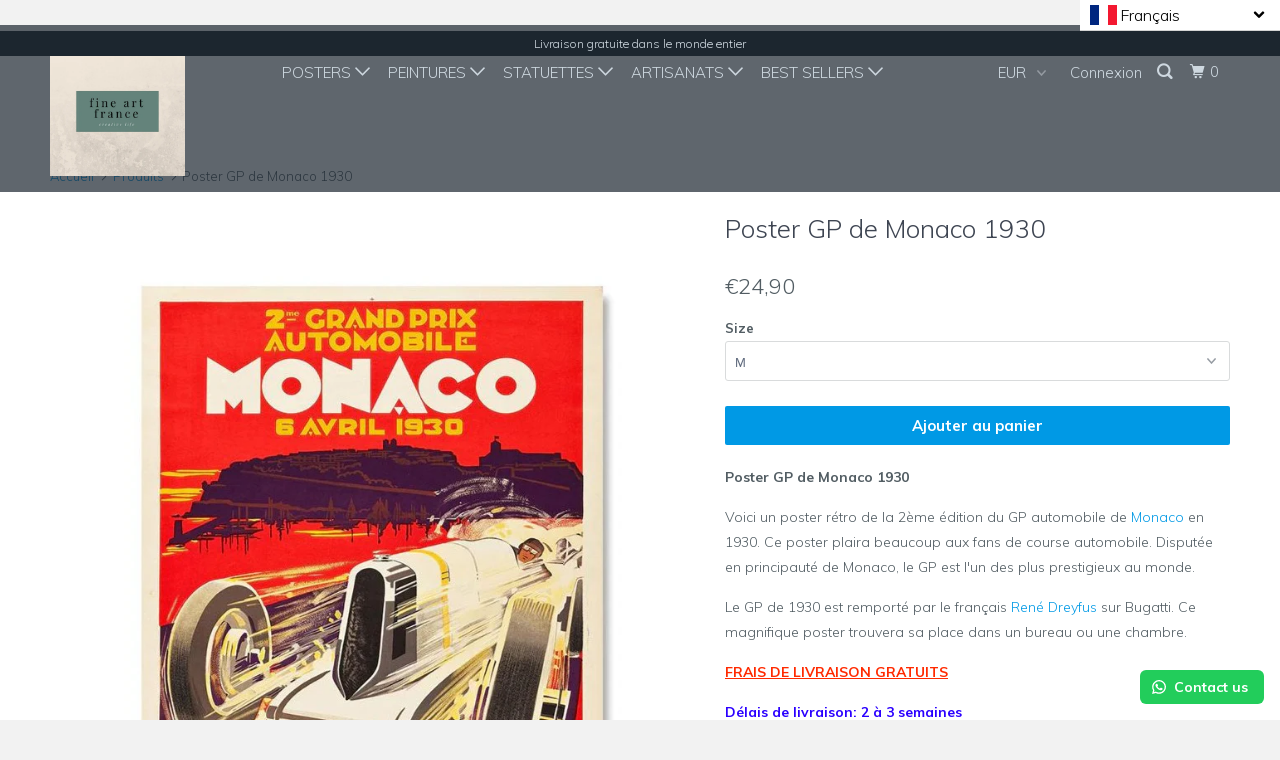

--- FILE ---
content_type: text/html; charset=utf-8
request_url: https://fineartfrance.com/products/poster-gp-de-monaco-1930
body_size: 41827
content:
<!DOCTYPE html>
<!--[if lt IE 7 ]><html class="ie ie6" lang="fr"> <![endif]-->
<!--[if IE 7 ]><html class="ie ie7" lang="fr"> <![endif]-->
<!--[if IE 8 ]><html class="ie ie8" lang="fr"> <![endif]-->
<!--[if IE 9 ]><html class="ie ie9" lang="fr"> <![endif]-->
<!--[if (gte IE 10)|!(IE)]><!--><html lang="fr"> <!--<![endif]-->
  <head>
<!-- Google Tag Manager -->
<script>(function(w,d,s,l,i){w[l]=w[l]||[];w[l].push({'gtm.start':
new Date().getTime(),event:'gtm.js'});var f=d.getElementsByTagName(s)[0],
j=d.createElement(s),dl=l!='dataLayer'?'&l='+l:'';j.async=true;j.src=
'https://www.googletagmanager.com/gtm.js?id='+i+dl;f.parentNode.insertBefore(j,f);
})(window,document,'script','dataLayer','GTM-MPD53PR');</script>
<!-- End Google Tag Manager -->
<!-- AMPIFY-ME:START -->

  





   <link rel="amphtml" href="https://fineartfrance.com/a/s/products/poster-gp-de-monaco-1930">


<script async src="//fineartfrance.com/cdn/shop/t/18/assets/ml_md5_lib.js?v=179601829834711722281625339076"></script>	<script type="text/javascript">

    var current_locale = 'fr';
    
    
    	 
    	
    		var def_loc = 'fr';
        
            
	
    	 
    	
            
	
    var enabled_locales = { 'fr':'français','en':'English'}                      
    var is_default_locale = true;
    
    var req_path = '/products/poster-gp-de-monaco-1930';
    var root_path = '/';
   
    var ml_redirect_mf = "";    

    
        var ml_domains_mf = {};
  	
	var ml_rtl = "ltr";
        
    	
  </script><script async src="//fineartfrance.com/cdn/shop/t/18/assets/ml.js?v=53563196112330715211625339075"></script><link href="//fineartfrance.com/cdn/shop/t/18/assets/ml_switcher.css?v=150675162716826604761625339076" rel="stylesheet" type="text/css" media="all" /> 
    <meta charset="utf-8">
    <meta http-equiv="cleartype" content="on">
    <meta name="robots" content="index,follow">

    
    <title>Poster GP de Monaco 1930 - Fineartsfrance</title>

    
      <meta name="description" content="Voici un poster rétro de la 2ème édition du GP automobile de Monaco en 1930. Ce poster plaira beaucoup aux fans de course automobile. Livraison gratuite." />
    

    <!-- Custom Fonts -->
    
      <link href="//fonts.googleapis.com/css?family=.|Muli:light,normal,bold|Muli:light,normal,bold|Muli:light,normal,bold|Muli:light,normal,bold|Muli:light,normal,bold" rel="stylesheet" type="text/css" />
    
    
	

<meta name="author" content="Fineartsfrance">
<meta property="og:url" content="https://fineartfrance.com/products/poster-gp-de-monaco-1930">
<meta property="og:site_name" content="Fineartsfrance">


  <meta property="og:type" content="product">
  <meta property="og:title" content="Poster GP de Monaco 1930">
  
    <meta property="og:image" content="http://fineartfrance.com/cdn/shop/products/H96a36f479df944f7915288fcec6d59ed2_600x.jpg?v=1613586544">
    <meta property="og:image:secure_url" content="https://fineartfrance.com/cdn/shop/products/H96a36f479df944f7915288fcec6d59ed2_600x.jpg?v=1613586544">
    
  
    <meta property="og:image" content="http://fineartfrance.com/cdn/shop/products/Hb1853559297d48acbb488f2f1273c6d51_600x.jpg?v=1613586549">
    <meta property="og:image:secure_url" content="https://fineartfrance.com/cdn/shop/products/Hb1853559297d48acbb488f2f1273c6d51_600x.jpg?v=1613586549">
    
  
    <meta property="og:image" content="http://fineartfrance.com/cdn/shop/products/Hf4a83712699d4949bcc3caf9f8e4f708C_600x.jpg?v=1613586555">
    <meta property="og:image:secure_url" content="https://fineartfrance.com/cdn/shop/products/Hf4a83712699d4949bcc3caf9f8e4f708C_600x.jpg?v=1613586555">
    
  
  <meta property="og:price:amount" content="2490">
  <meta property="og:price:currency" content="EUR">


  <meta property="og:description" content="Voici un poster rétro de la 2ème édition du GP automobile de Monaco en 1930. Ce poster plaira beaucoup aux fans de course automobile. Livraison gratuite.">




  <meta name="twitter:site" content="@fineartfrance75">

<meta name="twitter:card" content="summary">

  <meta name="twitter:title" content="Poster GP de Monaco 1930">
  <meta name="twitter:description" content="Poster GP de Monaco 1930
Voici un poster rétro de la 2ème édition du GP automobile de Monaco en 1930. Ce poster plaira beaucoup aux fans de course automobile. Disputée en principauté de Monaco, le GP est l&#39;un des plus prestigieux au monde.
Le GP de 1930 est remporté par le français René Dreyfus sur Bugatti. Ce magnifique poster trouvera sa place dans un bureau ou une chambre.
FRAIS DE LIVRAISON GRATUITS
Délais de livraison: 2 à 3 semaines
CARACTERISTIQUES:

Taille M : 40 x 60 cm
Taille L: 50 x 75 cm
 sans cadre
Toile imprimée en haute définition
emballage protégé et résistant
le numéro de suivi est envoyé après le passage de la commande
">
  <meta name="twitter:image" content="https://fineartfrance.com/cdn/shop/products/H96a36f479df944f7915288fcec6d59ed2_240x.jpg?v=1613586544">
  <meta name="twitter:image:width" content="240">
  <meta name="twitter:image:height" content="240">


    
    

    <!-- Mobile Specific Metas -->
    <meta name="HandheldFriendly" content="True">
    <meta name="MobileOptimized" content="500">
    <meta name="viewport" content="width=device-width,initial-scale=1">
    <meta name="theme-color" content="#ffffff">

    <!-- Stylesheets for Parallax 3.3.4 -->
    <link href="//fineartfrance.com/cdn/shop/t/18/assets/styles.scss.css?v=48433821719011172911706799140" rel="stylesheet" type="text/css" media="all" />

    
      <link rel="shortcut icon" type="image/x-icon" href="//fineartfrance.com/cdn/shop/files/fine_art_france._3_32x32.jpg?v=1613524353">
    

    <link rel="canonical" href="https://fineartfrance.com/products/poster-gp-de-monaco-1930" />

    

    <script src="//fineartfrance.com/cdn/shop/t/18/assets/app.js?v=167233052906474431921625646786" type="text/javascript"></script>

    <!--[if lte IE 8]>
      <link href="//fineartfrance.com/cdn/shop/t/18/assets/ie.css?v=1024305471161636101625339097" rel="stylesheet" type="text/css" media="all" />
      <script src="//fineartfrance.com/cdn/shop/t/18/assets/skrollr.ie.js?v=116292453382836155221625339085" type="text/javascript"></script>
    <![endif]-->

    <script>window.performance && window.performance.mark && window.performance.mark('shopify.content_for_header.start');</script><meta name="facebook-domain-verification" content="oj7y6uzxurs36b623g0ool6lvojogv">
<meta name="facebook-domain-verification" content="oa1pgnyam1jxcejvuphp1hjbhrvc19">
<meta name="google-site-verification" content="gaM63sy-igo1cT59wU5jp4NXqqTn0PxIlNS1Js5Js5E">
<meta id="shopify-digital-wallet" name="shopify-digital-wallet" content="/30004890/digital_wallets/dialog">
<meta name="shopify-checkout-api-token" content="3251437be66fc7650a1f3cb61c93a74c">
<meta id="in-context-paypal-metadata" data-shop-id="30004890" data-venmo-supported="false" data-environment="production" data-locale="fr_FR" data-paypal-v4="true" data-currency="EUR">
<link rel="alternate" hreflang="x-default" href="https://fineartfrance.com/products/poster-gp-de-monaco-1930">
<link rel="alternate" hreflang="fr" href="https://fineartfrance.com/products/poster-gp-de-monaco-1930">
<link rel="alternate" hreflang="en" href="https://fineartfrance.com/en/products/poster-gp-de-monaco-1930">
<link rel="alternate" type="application/json+oembed" href="https://fineartfrance.com/products/poster-gp-de-monaco-1930.oembed">
<script async="async" src="/checkouts/internal/preloads.js?locale=fr-FR"></script>
<script id="shopify-features" type="application/json">{"accessToken":"3251437be66fc7650a1f3cb61c93a74c","betas":["rich-media-storefront-analytics"],"domain":"fineartfrance.com","predictiveSearch":true,"shopId":30004890,"locale":"fr"}</script>
<script>var Shopify = Shopify || {};
Shopify.shop = "fineartsfrance.myshopify.com";
Shopify.locale = "fr";
Shopify.currency = {"active":"EUR","rate":"1.0"};
Shopify.country = "FR";
Shopify.theme = {"name":"edit of Parallax_clean_ml","id":124316385447,"schema_name":"Parallax","schema_version":"3.3.4","theme_store_id":null,"role":"main"};
Shopify.theme.handle = "null";
Shopify.theme.style = {"id":null,"handle":null};
Shopify.cdnHost = "fineartfrance.com/cdn";
Shopify.routes = Shopify.routes || {};
Shopify.routes.root = "/";</script>
<script type="module">!function(o){(o.Shopify=o.Shopify||{}).modules=!0}(window);</script>
<script>!function(o){function n(){var o=[];function n(){o.push(Array.prototype.slice.apply(arguments))}return n.q=o,n}var t=o.Shopify=o.Shopify||{};t.loadFeatures=n(),t.autoloadFeatures=n()}(window);</script>
<script id="shop-js-analytics" type="application/json">{"pageType":"product"}</script>
<script defer="defer" async type="module" src="//fineartfrance.com/cdn/shopifycloud/shop-js/modules/v2/client.init-shop-cart-sync_BcDpqI9l.fr.esm.js"></script>
<script defer="defer" async type="module" src="//fineartfrance.com/cdn/shopifycloud/shop-js/modules/v2/chunk.common_a1Rf5Dlz.esm.js"></script>
<script defer="defer" async type="module" src="//fineartfrance.com/cdn/shopifycloud/shop-js/modules/v2/chunk.modal_Djra7sW9.esm.js"></script>
<script type="module">
  await import("//fineartfrance.com/cdn/shopifycloud/shop-js/modules/v2/client.init-shop-cart-sync_BcDpqI9l.fr.esm.js");
await import("//fineartfrance.com/cdn/shopifycloud/shop-js/modules/v2/chunk.common_a1Rf5Dlz.esm.js");
await import("//fineartfrance.com/cdn/shopifycloud/shop-js/modules/v2/chunk.modal_Djra7sW9.esm.js");

  window.Shopify.SignInWithShop?.initShopCartSync?.({"fedCMEnabled":true,"windoidEnabled":true});

</script>
<script>(function() {
  var isLoaded = false;
  function asyncLoad() {
    if (isLoaded) return;
    isLoaded = true;
    var urls = ["https:\/\/toastibar-cdn.makeprosimp.com\/v1\/published\/753\/086b57bbf7d745a89fe0fab50eb6fd93\/1727\/app.js?v=1\u0026shop=fineartsfrance.myshopify.com","https:\/\/configs.carthike.com\/carthike.js?shop=fineartsfrance.myshopify.com"];
    for (var i = 0; i < urls.length; i++) {
      var s = document.createElement('script');
      s.type = 'text/javascript';
      s.async = true;
      s.src = urls[i];
      var x = document.getElementsByTagName('script')[0];
      x.parentNode.insertBefore(s, x);
    }
  };
  if(window.attachEvent) {
    window.attachEvent('onload', asyncLoad);
  } else {
    window.addEventListener('load', asyncLoad, false);
  }
})();</script>
<script id="__st">var __st={"a":30004890,"offset":3600,"reqid":"140177aa-cf20-4272-b24c-e0104e1a64d6-1769428770","pageurl":"fineartfrance.com\/products\/poster-gp-de-monaco-1930","u":"3f4a8dcbdb43","p":"product","rtyp":"product","rid":6281325674663};</script>
<script>window.ShopifyPaypalV4VisibilityTracking = true;</script>
<script id="captcha-bootstrap">!function(){'use strict';const t='contact',e='account',n='new_comment',o=[[t,t],['blogs',n],['comments',n],[t,'customer']],c=[[e,'customer_login'],[e,'guest_login'],[e,'recover_customer_password'],[e,'create_customer']],r=t=>t.map((([t,e])=>`form[action*='/${t}']:not([data-nocaptcha='true']) input[name='form_type'][value='${e}']`)).join(','),a=t=>()=>t?[...document.querySelectorAll(t)].map((t=>t.form)):[];function s(){const t=[...o],e=r(t);return a(e)}const i='password',u='form_key',d=['recaptcha-v3-token','g-recaptcha-response','h-captcha-response',i],f=()=>{try{return window.sessionStorage}catch{return}},m='__shopify_v',_=t=>t.elements[u];function p(t,e,n=!1){try{const o=window.sessionStorage,c=JSON.parse(o.getItem(e)),{data:r}=function(t){const{data:e,action:n}=t;return t[m]||n?{data:e,action:n}:{data:t,action:n}}(c);for(const[e,n]of Object.entries(r))t.elements[e]&&(t.elements[e].value=n);n&&o.removeItem(e)}catch(o){console.error('form repopulation failed',{error:o})}}const l='form_type',E='cptcha';function T(t){t.dataset[E]=!0}const w=window,h=w.document,L='Shopify',v='ce_forms',y='captcha';let A=!1;((t,e)=>{const n=(g='f06e6c50-85a8-45c8-87d0-21a2b65856fe',I='https://cdn.shopify.com/shopifycloud/storefront-forms-hcaptcha/ce_storefront_forms_captcha_hcaptcha.v1.5.2.iife.js',D={infoText:'Protégé par hCaptcha',privacyText:'Confidentialité',termsText:'Conditions'},(t,e,n)=>{const o=w[L][v],c=o.bindForm;if(c)return c(t,g,e,D).then(n);var r;o.q.push([[t,g,e,D],n]),r=I,A||(h.body.append(Object.assign(h.createElement('script'),{id:'captcha-provider',async:!0,src:r})),A=!0)});var g,I,D;w[L]=w[L]||{},w[L][v]=w[L][v]||{},w[L][v].q=[],w[L][y]=w[L][y]||{},w[L][y].protect=function(t,e){n(t,void 0,e),T(t)},Object.freeze(w[L][y]),function(t,e,n,w,h,L){const[v,y,A,g]=function(t,e,n){const i=e?o:[],u=t?c:[],d=[...i,...u],f=r(d),m=r(i),_=r(d.filter((([t,e])=>n.includes(e))));return[a(f),a(m),a(_),s()]}(w,h,L),I=t=>{const e=t.target;return e instanceof HTMLFormElement?e:e&&e.form},D=t=>v().includes(t);t.addEventListener('submit',(t=>{const e=I(t);if(!e)return;const n=D(e)&&!e.dataset.hcaptchaBound&&!e.dataset.recaptchaBound,o=_(e),c=g().includes(e)&&(!o||!o.value);(n||c)&&t.preventDefault(),c&&!n&&(function(t){try{if(!f())return;!function(t){const e=f();if(!e)return;const n=_(t);if(!n)return;const o=n.value;o&&e.removeItem(o)}(t);const e=Array.from(Array(32),(()=>Math.random().toString(36)[2])).join('');!function(t,e){_(t)||t.append(Object.assign(document.createElement('input'),{type:'hidden',name:u})),t.elements[u].value=e}(t,e),function(t,e){const n=f();if(!n)return;const o=[...t.querySelectorAll(`input[type='${i}']`)].map((({name:t})=>t)),c=[...d,...o],r={};for(const[a,s]of new FormData(t).entries())c.includes(a)||(r[a]=s);n.setItem(e,JSON.stringify({[m]:1,action:t.action,data:r}))}(t,e)}catch(e){console.error('failed to persist form',e)}}(e),e.submit())}));const S=(t,e)=>{t&&!t.dataset[E]&&(n(t,e.some((e=>e===t))),T(t))};for(const o of['focusin','change'])t.addEventListener(o,(t=>{const e=I(t);D(e)&&S(e,y())}));const B=e.get('form_key'),M=e.get(l),P=B&&M;t.addEventListener('DOMContentLoaded',(()=>{const t=y();if(P)for(const e of t)e.elements[l].value===M&&p(e,B);[...new Set([...A(),...v().filter((t=>'true'===t.dataset.shopifyCaptcha))])].forEach((e=>S(e,t)))}))}(h,new URLSearchParams(w.location.search),n,t,e,['guest_login'])})(!0,!0)}();</script>
<script integrity="sha256-4kQ18oKyAcykRKYeNunJcIwy7WH5gtpwJnB7kiuLZ1E=" data-source-attribution="shopify.loadfeatures" defer="defer" src="//fineartfrance.com/cdn/shopifycloud/storefront/assets/storefront/load_feature-a0a9edcb.js" crossorigin="anonymous"></script>
<script data-source-attribution="shopify.dynamic_checkout.dynamic.init">var Shopify=Shopify||{};Shopify.PaymentButton=Shopify.PaymentButton||{isStorefrontPortableWallets:!0,init:function(){window.Shopify.PaymentButton.init=function(){};var t=document.createElement("script");t.src="https://fineartfrance.com/cdn/shopifycloud/portable-wallets/latest/portable-wallets.fr.js",t.type="module",document.head.appendChild(t)}};
</script>
<script data-source-attribution="shopify.dynamic_checkout.buyer_consent">
  function portableWalletsHideBuyerConsent(e){var t=document.getElementById("shopify-buyer-consent"),n=document.getElementById("shopify-subscription-policy-button");t&&n&&(t.classList.add("hidden"),t.setAttribute("aria-hidden","true"),n.removeEventListener("click",e))}function portableWalletsShowBuyerConsent(e){var t=document.getElementById("shopify-buyer-consent"),n=document.getElementById("shopify-subscription-policy-button");t&&n&&(t.classList.remove("hidden"),t.removeAttribute("aria-hidden"),n.addEventListener("click",e))}window.Shopify?.PaymentButton&&(window.Shopify.PaymentButton.hideBuyerConsent=portableWalletsHideBuyerConsent,window.Shopify.PaymentButton.showBuyerConsent=portableWalletsShowBuyerConsent);
</script>
<script data-source-attribution="shopify.dynamic_checkout.cart.bootstrap">document.addEventListener("DOMContentLoaded",(function(){function t(){return document.querySelector("shopify-accelerated-checkout-cart, shopify-accelerated-checkout")}if(t())Shopify.PaymentButton.init();else{new MutationObserver((function(e,n){t()&&(Shopify.PaymentButton.init(),n.disconnect())})).observe(document.body,{childList:!0,subtree:!0})}}));
</script>
<link id="shopify-accelerated-checkout-styles" rel="stylesheet" media="screen" href="https://fineartfrance.com/cdn/shopifycloud/portable-wallets/latest/accelerated-checkout-backwards-compat.css" crossorigin="anonymous">
<style id="shopify-accelerated-checkout-cart">
        #shopify-buyer-consent {
  margin-top: 1em;
  display: inline-block;
  width: 100%;
}

#shopify-buyer-consent.hidden {
  display: none;
}

#shopify-subscription-policy-button {
  background: none;
  border: none;
  padding: 0;
  text-decoration: underline;
  font-size: inherit;
  cursor: pointer;
}

#shopify-subscription-policy-button::before {
  box-shadow: none;
}

      </style>

<script>window.performance && window.performance.mark && window.performance.mark('shopify.content_for_header.end');</script>

    <noscript>
      <style>

        .slides > li:first-child { display: block; }
        .image__fallback {
          width: 100vw;
          display: block !important;
          max-width: 100vw !important;
          margin-bottom: 0;
        }
        .image__fallback + .hsContainer__image {
          display: none !important;
        }
        .hsContainer {
          height: auto !important;
        }
        .no-js-only {
          display: inherit !important;
        }
        .icon-cart.cart-button {
          display: none;
        }
        .lazyload,
        .cart_page_image img {
          opacity: 1;
          -webkit-filter: blur(0);
          filter: blur(0);
        }
        .bcg .hsContent {
          background-color: transparent;
        }
        .animate_right,
        .animate_left,
        .animate_up,
        .animate_down {
          opacity: 1;
        }
        .flexslider .slides>li {
          display: block;
        }
      </style>
    </noscript>

  
        <link href="//fineartfrance.com/cdn/shop/t/18/assets/paymentfont.scss.css?v=23705016166671961631729248801" rel="stylesheet" type="text/css" media="all" />
  <!-- Global site tag (gtag.js) - Google Ads: 804254003 -->
<script async src="https://www.googletagmanager.com/gtag/js?id=AW-804254003"></script>
<script>
  window.dataLayer = window.dataLayer || [];
  function gtag(){dataLayer.push(arguments);}
  gtag('js', new Date());

  gtag('config', 'AW-804254003');
</script>    
  <!-- CODE --> <script type="text/javascript">
  //BOOSTER APPS COMMON JS CODE
  window.BoosterApps = window.BoosterApps || {};
  window.BoosterApps.common = window.BoosterApps.common || {};
  window.BoosterApps.common.shop = {
    permanent_domain: 'fineartsfrance.myshopify.com',
    currency: "EUR",
    money_format: "€{{amount_with_comma_separator}}",
    id: 30004890
  };
  

  window.BoosterApps.common.template = 'product';
  window.BoosterApps.common.cart = {};
  window.BoosterApps.common.vapid_public_key = "BO5RJ2FA8w6MW2Qt1_MKSFtoVpVjUMLYkHb2arb7zZxEaYGTMuLvmZGabSHj8q0EwlzLWBAcAU_0z-z9Xps8kF8=";
  window.BoosterApps.global_config = {"asset_urls":{"loy":{"init_js":"https:\/\/cdn.shopify.com\/s\/files\/1\/0194\/1736\/6592\/t\/1\/assets\/ba_loy_init.js?v=1644597552","widget_js":"https:\/\/cdn.shopify.com\/s\/files\/1\/0194\/1736\/6592\/t\/1\/assets\/ba_loy_widget.js?v=1644793022","widget_css":"https:\/\/cdn.shopify.com\/s\/files\/1\/0194\/1736\/6592\/t\/1\/assets\/ba_loy_widget.css?v=1630424861"},"rev":{"init_js":"https:\/\/cdn.shopify.com\/s\/files\/1\/0194\/1736\/6592\/t\/1\/assets\/ba_rev_init.js?v=1645572841","widget_js":"https:\/\/cdn.shopify.com\/s\/files\/1\/0194\/1736\/6592\/t\/1\/assets\/ba_rev_widget.js?v=1645560129","modal_js":"https:\/\/cdn.shopify.com\/s\/files\/1\/0194\/1736\/6592\/t\/1\/assets\/ba_rev_modal.js?v=1645560133","widget_css":"https:\/\/cdn.shopify.com\/s\/files\/1\/0194\/1736\/6592\/t\/1\/assets\/ba_rev_widget.css?v=1645314495","modal_css":"https:\/\/cdn.shopify.com\/s\/files\/1\/0194\/1736\/6592\/t\/1\/assets\/ba_rev_modal.css?v=1645483859"},"pu":{"init_js":"https:\/\/cdn.shopify.com\/s\/files\/1\/0194\/1736\/6592\/t\/1\/assets\/ba_pu_init.js?v=1635877170"},"bis":{"init_js":"https:\/\/cdn.shopify.com\/s\/files\/1\/0194\/1736\/6592\/t\/1\/assets\/ba_bis_init.js?v=1633795418","modal_js":"https:\/\/cdn.shopify.com\/s\/files\/1\/0194\/1736\/6592\/t\/1\/assets\/ba_bis_modal.js?v=1633795421","modal_css":"https:\/\/cdn.shopify.com\/s\/files\/1\/0194\/1736\/6592\/t\/1\/assets\/ba_bis_modal.css?v=1620346071"},"widgets":{"init_js":"https:\/\/cdn.shopify.com\/s\/files\/1\/0194\/1736\/6592\/t\/1\/assets\/ba_widget_init.js?v=1645154659","modal_js":"https:\/\/cdn.shopify.com\/s\/files\/1\/0194\/1736\/6592\/t\/1\/assets\/ba_widget_modal.js?v=1645154662","modal_css":"https:\/\/cdn.shopify.com\/s\/files\/1\/0194\/1736\/6592\/t\/1\/assets\/ba_widget_modal.css?v=1643989789"},"global":{"helper_js":"https:\/\/cdn.shopify.com\/s\/files\/1\/0194\/1736\/6592\/t\/1\/assets\/ba_tracking.js?v=1637601969"}},"proxy_paths":{"pu":"\/apps\/ba_fb_app","app_metrics":"\/apps\/ba_fb_app\/app_metrics","push_subscription":"\/apps\/ba_fb_app\/push"},"aat":["pu"],"pv":false,"sts":false,"bam":false,"base_money_format":"€{{amount_with_comma_separator}}"};



    window.BoosterApps.pu_config = {"push_prompt_cover_enabled":false,"push_prompt_cover_title":"One small step","push_prompt_cover_message":"Allow your browser to receive notifications","subscription_plan_exceeded_limits":true};

    window.BoosterApps.widgets_config = {"id":14258,"active":false,"frequency_limit_amount":1,"frequency_limit_time_unit":"days","background_image":{"position":"none","widget_background_preview_url":""},"initial_state":{"body":"Inscrivez-vous et débloquez votre réduction instantanée","title":"Discount de 10% sur votre commande","cta_text":"Débloquez votre réduction","show_email":"true","action_text":"Saving...","footer_text":"Vous vous inscrivez pour recevoir des communications par courrier électronique et vous pouvez vous désinscrire à tout moment.","dismiss_text":"Non Merci","email_placeholder":"Email","phone_placeholder":"Phone Number","show_phone_number":"false"},"success_state":{"body":"Merci de vous être abonné. Copiez votre code de réduction et appliquez-le à votre prochaine commande.","title":"Réduction débloquée🎉","cta_text":"Continuez","cta_action":"dismiss","redirect_url":"","open_url_new_tab":"false"},"closed_state":{"action":"close_widget","font_size":"20","action_text":"GET 10% OFF","display_offset":"300","display_position":"left"},"error_state":{"submit_error":"Désolé, veuillez recommencer plus tard","invalid_email":"Entrez votre adresse email","error_subscribing":"Erreur, veuillez recommencer","already_registered":"Vous êtes déjà enregistré(e)","invalid_phone_number":"Please enter valid phone number!"},"trigger":{"action":"on_page_exit","delay_in_seconds":"0"},"colors":{"link_color":"#4FC3F7","sticky_bar_bg":"#C62828","cta_font_color":"#fff","body_font_color":"#000","sticky_bar_text":"#fff","background_color":"#fff","error_text_color":"#ff2626","title_font_color":"#000","footer_font_color":"#bbb","dismiss_font_color":"#bbb","cta_background_color":"#000","sticky_coupon_bar_bg":"#286ef8","error_text_background":"","sticky_coupon_bar_text":"#fff"},"sticky_coupon_bar":{"enabled":"false","message":"Don't forget to use your code"},"display_style":{"font":"Arial","size":"regular","align":"center"},"dismissable":true,"has_background":false,"opt_in_channels":["email"],"rules":[],"widget_css":".powered_by_rivo{\n  display: block;\n}\n.ba_widget_main_design {\n  background: #fff;\n}\n.ba_widget_content{text-align: center}\n.ba_widget_parent{\n  font-family: Arial;\n}\n.ba_widget_parent.background{\n}\n.ba_widget_left_content{\n}\n.ba_widget_right_content{\n}\n#ba_widget_cta_button:disabled{\n  background: #000cc;\n}\n#ba_widget_cta_button{\n  background: #000;\n  color: #fff;\n}\n#ba_widget_cta_button:after {\n  background: #000e0;\n}\n.ba_initial_state_title, .ba_success_state_title{\n  color: #000;\n}\n.ba_initial_state_body, .ba_success_state_body{\n  color: #000;\n}\n.ba_initial_state_dismiss_text{\n  color: #bbb;\n}\n.ba_initial_state_footer_text, .ba_initial_state_sms_agreement{\n  color: #bbb;\n}\n.ba_widget_error{\n  color: #ff2626;\n  background: ;\n}\n.ba_link_color{\n  color: #4FC3F7;\n}\n","custom_css":null,"logo":null};


  
    if (window.BoosterApps.common.template == 'product'){
      window.BoosterApps.common.product = {
        id: 6281325674663, price: 2490, handle: "poster-gp-de-monaco-1930", tags: ["GP","monaco"],
        available: true, title: "Poster GP de Monaco 1930", variants: [{"id":38177424703655,"title":"M","option1":"M","option2":null,"option3":null,"sku":"","requires_shipping":true,"taxable":false,"featured_image":{"id":22954725048487,"product_id":6281325674663,"position":1,"created_at":"2021-02-17T19:27:39+01:00","updated_at":"2021-02-17T19:29:04+01:00","alt":"Poster GP de Monaco 1930","width":787,"height":968,"src":"\/\/fineartfrance.com\/cdn\/shop\/products\/H96a36f479df944f7915288fcec6d59ed2.jpg?v=1613586544","variant_ids":[38177424703655,38177424736423]},"available":true,"name":"Poster GP de Monaco 1930 - M","public_title":"M","options":["M"],"price":2490,"weight":0,"compare_at_price":null,"inventory_management":"shopify","barcode":"","featured_media":{"alt":"Poster GP de Monaco 1930","id":15148280479911,"position":1,"preview_image":{"aspect_ratio":0.813,"height":968,"width":787,"src":"\/\/fineartfrance.com\/cdn\/shop\/products\/H96a36f479df944f7915288fcec6d59ed2.jpg?v=1613586544"}},"requires_selling_plan":false,"selling_plan_allocations":[]},{"id":38177424736423,"title":"L","option1":"L","option2":null,"option3":null,"sku":"","requires_shipping":true,"taxable":false,"featured_image":{"id":22954725048487,"product_id":6281325674663,"position":1,"created_at":"2021-02-17T19:27:39+01:00","updated_at":"2021-02-17T19:29:04+01:00","alt":"Poster GP de Monaco 1930","width":787,"height":968,"src":"\/\/fineartfrance.com\/cdn\/shop\/products\/H96a36f479df944f7915288fcec6d59ed2.jpg?v=1613586544","variant_ids":[38177424703655,38177424736423]},"available":true,"name":"Poster GP de Monaco 1930 - L","public_title":"L","options":["L"],"price":3290,"weight":0,"compare_at_price":null,"inventory_management":"shopify","barcode":"","featured_media":{"alt":"Poster GP de Monaco 1930","id":15148280479911,"position":1,"preview_image":{"aspect_ratio":0.813,"height":968,"width":787,"src":"\/\/fineartfrance.com\/cdn\/shop\/products\/H96a36f479df944f7915288fcec6d59ed2.jpg?v=1613586544"}},"requires_selling_plan":false,"selling_plan_allocations":[]}]
      };
      window.BoosterApps.common.product.review_data = null;
    }
  

</script>


<script type="text/javascript">
  !function(e){var t={};function r(n){if(t[n])return t[n].exports;var o=t[n]={i:n,l:!1,exports:{}};return e[n].call(o.exports,o,o.exports,r),o.l=!0,o.exports}r.m=e,r.c=t,r.d=function(e,t,n){r.o(e,t)||Object.defineProperty(e,t,{enumerable:!0,get:n})},r.r=function(e){"undefined"!==typeof Symbol&&Symbol.toStringTag&&Object.defineProperty(e,Symbol.toStringTag,{value:"Module"}),Object.defineProperty(e,"__esModule",{value:!0})},r.t=function(e,t){if(1&t&&(e=r(e)),8&t)return e;if(4&t&&"object"===typeof e&&e&&e.__esModule)return e;var n=Object.create(null);if(r.r(n),Object.defineProperty(n,"default",{enumerable:!0,value:e}),2&t&&"string"!=typeof e)for(var o in e)r.d(n,o,function(t){return e[t]}.bind(null,o));return n},r.n=function(e){var t=e&&e.__esModule?function(){return e.default}:function(){return e};return r.d(t,"a",t),t},r.o=function(e,t){return Object.prototype.hasOwnProperty.call(e,t)},r.p="https://recover.rivo.io/packs/",r(r.s=62)}({62:function(e,t){}});
//# sourceMappingURL=application-262975fb45d60e60154c.js.map

  //Global snippet for Booster Apps
  //this is updated automatically - do not edit manually.

  function loadScript(src, defer, done) {
    var js = document.createElement('script');
    js.src = src;
    js.defer = defer;
    js.onload = function(){done();};
    js.onerror = function(){
      done(new Error('Failed to load script ' + src));
    };
    document.head.appendChild(js);
  }

  function browserSupportsAllFeatures() {
    return window.Promise && window.fetch && window.Symbol;
  }

  if (browserSupportsAllFeatures()) {
    main();
  } else {
    loadScript('https://polyfill-fastly.net/v3/polyfill.min.js?features=Promise,fetch', true, main);
  }

  function loadAppScripts(){



      loadScript(window.BoosterApps.global_config.asset_urls.pu.init_js, true, function(){});

      loadScript(window.BoosterApps.global_config.asset_urls.widgets.init_js, true, function(){});
  }

  function main(err) {
    //isolate the scope
    loadScript(window.BoosterApps.global_config.asset_urls.global.helper_js, false, loadAppScripts);
  }
</script>

<!-- BEGIN app block: shopify://apps/cross-sell-upsell-pro/blocks/crosssell/a1de75bd-abc2-408f-b8be-5bce11f6a502 -->




<div id="buddha-crosssell" class="" style="display: none;">
    <div class="bcsell-atc-popup" style="display:none;">
        <div class="bcsell-atc-head"> <span></span> <span onclick="buddhaCrosssell.addToCartPopup('hide');"> <svg xmlns="http://www.w3.org/2000/svg" width="12" height="12" viewBox="0 0 24 24"><path d="M23.954 21.03l-9.184-9.095 9.092-9.174-2.832-2.807-9.09 9.179-9.176-9.088-2.81 2.81 9.186 9.105-9.095 9.184 2.81 2.81 9.112-9.192 9.18 9.1z"/></svg></span></div>
        <a class="bcsell-atc-product" href="javascript:void(0);" rel="nofollow">
            <img class="bcsell-atc-product-image"/>
            <div>
                <div class="bcsell-atc-product-name"> </div>
                <div class="bcsell-atc-product-variant"> </div>
            </div>
        </a>
        <a href="/cart" class="bcsell-view-cart"> VIEW CART</a>
    </div>
    <div class="bcsell-upsell-popup" style="display:none;">
        <div class="bcsell-upsell-head"> <span></span> <div onclick="buddhaCrosssell.upsellPopup('hide');"> <svg xmlns="http://www.w3.org/2000/svg" width="12" height="12" viewBox="0 0 24 24"><path d="M23.954 21.03l-9.184-9.095 9.092-9.174-2.832-2.807-9.09 9.179-9.176-9.088-2.81 2.81 9.186 9.105-9.095 9.184 2.81 2.81 9.112-9.192 9.18 9.1z"/></svg></div></div>
        <ul class="bcsell-upsell-list">
            <li class="bcsell-upsell-product bcsell-uninit">
                <div class="bcsell-upsell-product-image"><img/></div>
                <div class="bcsell-upsell-product-info">
                    <div class="bcsell-upsell-product-name"> </div>
                    <div class="bcsell-upsell-product-prices">
                        <div class="bcsell-upsell-product-price"></div>
                        <div class="bcsell-upsell-product-price-old"></div>
                    </div>
                    <div class="bcsell-upsell-product-variants"><div class="bcsell-select"><select name="select-4" id="bcsell-select-4"></select></div></div>
                </div>
                <div class="bcsell-upsell-btn">Add to Cart</div>
            </li>
        </ul>
        <div class="bcsell-upsell-footer">
            <div class="bcsell-upsell-btn" onclick="buddhaCrosssell.upsellPopup('hide');">Continue</div>
        </div>  
    </div>
    <div class="bcsell-section bcsell-section-uninit" scrollpos="0" scrollstep="310">
        <div class="bcsell-header"></div>
        <div class="bcsell-arrow bcsell-angle-left"><span></span></div>
        <div class="bcsell-list-wrap">
            
            <ul class="bcsell-list">
                
                
                <li class="bcsell-item bcsell-item-0">
                    <div class="bcsell-img"><a href=""><img src="" alt="none" class="" width="" height=""/></a></div>
                    <div class="bcsell-content"><span class="bcsell-product-name">  </span><div class="bcsell-product-prices"><div class="bcsell-product-price-old"></div><div class="bcsell-product-price"></div></div></div>
                    <div class="bcsell-panel">
                        <div class="bcsell-product-name-container"><a class="bcsell-product-name">  </a></div>
                        <div class="bcsell-row bcsell-variants">
                            <div class="bcsell-variant-1 bcsell-hidden"><div class="bcsell-select-label">Option1</div><div class="bcsell-select"><select name="select-1" id="bcsell-select-1"></select></div></div>
                            <div class="bcsell-variant-2 bcsell-hidden"><div class="bcsell-select-label">Option2</div><div class="bcsell-select"><select name="select-2" id="bcsell-select-2"></select></div></div>
                            <div class="bcsell-variant-3 bcsell-hidden"><div class="bcsell-select-label">Option3</div><div class="bcsell-select"><select name="select-3" id="bcsell-select-3"></select></div></div>
                        </div>
                        <div class="bcsell-row bcsell-panel-bottom">
                            <div class="bcsell-product-prices-panel"><div class="bcsell-product-price-old-panel"></div><div class="bcsell-product-price-panel"></div></div>
                            <div class="bcsell-product-rating-stars bcsell-hidden"><div class="bcsell-product-rating-stars-active"></div></div>
                            <div class="bcsell-add-to-cart"><span class="bcsell-text">Add to Cart</span></div>
                        </div>
                    </div>
                </li>
                
                <li class="bcsell-item bcsell-item-1">
                    <div class="bcsell-img"><a href=""><img src="" alt="none" class="" width="" height=""/></a></div>
                    <div class="bcsell-content"><span class="bcsell-product-name">  </span><div class="bcsell-product-prices"><div class="bcsell-product-price-old"></div><div class="bcsell-product-price"></div></div></div>
                    <div class="bcsell-panel">
                        <div class="bcsell-product-name-container"><a class="bcsell-product-name">  </a></div>
                        <div class="bcsell-row bcsell-variants">
                            <div class="bcsell-variant-1 bcsell-hidden"><div class="bcsell-select-label">Option1</div><div class="bcsell-select"><select name="select-1" id="bcsell-select-1"></select></div></div>
                            <div class="bcsell-variant-2 bcsell-hidden"><div class="bcsell-select-label">Option2</div><div class="bcsell-select"><select name="select-2" id="bcsell-select-2"></select></div></div>
                            <div class="bcsell-variant-3 bcsell-hidden"><div class="bcsell-select-label">Option3</div><div class="bcsell-select"><select name="select-3" id="bcsell-select-3"></select></div></div>
                        </div>
                        <div class="bcsell-row bcsell-panel-bottom">
                            <div class="bcsell-product-prices-panel"><div class="bcsell-product-price-old-panel"></div><div class="bcsell-product-price-panel"></div></div>
                            <div class="bcsell-product-rating-stars bcsell-hidden"><div class="bcsell-product-rating-stars-active"></div></div>
                            <div class="bcsell-add-to-cart"><span class="bcsell-text">Add to Cart</span></div>
                        </div>
                    </div>
                </li>
                
                <li class="bcsell-item bcsell-item-2">
                    <div class="bcsell-img"><a href=""><img src="" alt="none" class="" width="" height=""/></a></div>
                    <div class="bcsell-content"><span class="bcsell-product-name">  </span><div class="bcsell-product-prices"><div class="bcsell-product-price-old"></div><div class="bcsell-product-price"></div></div></div>
                    <div class="bcsell-panel">
                        <div class="bcsell-product-name-container"><a class="bcsell-product-name">  </a></div>
                        <div class="bcsell-row bcsell-variants">
                            <div class="bcsell-variant-1 bcsell-hidden"><div class="bcsell-select-label">Option1</div><div class="bcsell-select"><select name="select-1" id="bcsell-select-1"></select></div></div>
                            <div class="bcsell-variant-2 bcsell-hidden"><div class="bcsell-select-label">Option2</div><div class="bcsell-select"><select name="select-2" id="bcsell-select-2"></select></div></div>
                            <div class="bcsell-variant-3 bcsell-hidden"><div class="bcsell-select-label">Option3</div><div class="bcsell-select"><select name="select-3" id="bcsell-select-3"></select></div></div>
                        </div>
                        <div class="bcsell-row bcsell-panel-bottom">
                            <div class="bcsell-product-prices-panel"><div class="bcsell-product-price-old-panel"></div><div class="bcsell-product-price-panel"></div></div>
                            <div class="bcsell-product-rating-stars bcsell-hidden"><div class="bcsell-product-rating-stars-active"></div></div>
                            <div class="bcsell-add-to-cart"><span class="bcsell-text">Add to Cart</span></div>
                        </div>
                    </div>
                </li>
                
                <li class="bcsell-item bcsell-item-3">
                    <div class="bcsell-img"><a href=""><img src="" alt="none" class="" width="" height=""/></a></div>
                    <div class="bcsell-content"><span class="bcsell-product-name">  </span><div class="bcsell-product-prices"><div class="bcsell-product-price-old"></div><div class="bcsell-product-price"></div></div></div>
                    <div class="bcsell-panel">
                        <div class="bcsell-product-name-container"><a class="bcsell-product-name">  </a></div>
                        <div class="bcsell-row bcsell-variants">
                            <div class="bcsell-variant-1 bcsell-hidden"><div class="bcsell-select-label">Option1</div><div class="bcsell-select"><select name="select-1" id="bcsell-select-1"></select></div></div>
                            <div class="bcsell-variant-2 bcsell-hidden"><div class="bcsell-select-label">Option2</div><div class="bcsell-select"><select name="select-2" id="bcsell-select-2"></select></div></div>
                            <div class="bcsell-variant-3 bcsell-hidden"><div class="bcsell-select-label">Option3</div><div class="bcsell-select"><select name="select-3" id="bcsell-select-3"></select></div></div>
                        </div>
                        <div class="bcsell-row bcsell-panel-bottom">
                            <div class="bcsell-product-prices-panel"><div class="bcsell-product-price-old-panel"></div><div class="bcsell-product-price-panel"></div></div>
                            <div class="bcsell-product-rating-stars bcsell-hidden"><div class="bcsell-product-rating-stars-active"></div></div>
                            <div class="bcsell-add-to-cart"><span class="bcsell-text">Add to Cart</span></div>
                        </div>
                    </div>
                </li>
                
                <li class="bcsell-item bcsell-item-4">
                    <div class="bcsell-img"><a href=""><img src="" alt="none" class="" width="" height=""/></a></div>
                    <div class="bcsell-content"><span class="bcsell-product-name">  </span><div class="bcsell-product-prices"><div class="bcsell-product-price-old"></div><div class="bcsell-product-price"></div></div></div>
                    <div class="bcsell-panel">
                        <div class="bcsell-product-name-container"><a class="bcsell-product-name">  </a></div>
                        <div class="bcsell-row bcsell-variants">
                            <div class="bcsell-variant-1 bcsell-hidden"><div class="bcsell-select-label">Option1</div><div class="bcsell-select"><select name="select-1" id="bcsell-select-1"></select></div></div>
                            <div class="bcsell-variant-2 bcsell-hidden"><div class="bcsell-select-label">Option2</div><div class="bcsell-select"><select name="select-2" id="bcsell-select-2"></select></div></div>
                            <div class="bcsell-variant-3 bcsell-hidden"><div class="bcsell-select-label">Option3</div><div class="bcsell-select"><select name="select-3" id="bcsell-select-3"></select></div></div>
                        </div>
                        <div class="bcsell-row bcsell-panel-bottom">
                            <div class="bcsell-product-prices-panel"><div class="bcsell-product-price-old-panel"></div><div class="bcsell-product-price-panel"></div></div>
                            <div class="bcsell-product-rating-stars bcsell-hidden"><div class="bcsell-product-rating-stars-active"></div></div>
                            <div class="bcsell-add-to-cart"><span class="bcsell-text">Add to Cart</span></div>
                        </div>
                    </div>
                </li>
                
                <li class="bcsell-item bcsell-item-5">
                    <div class="bcsell-img"><a href=""><img src="" alt="none" class="" width="" height=""/></a></div>
                    <div class="bcsell-content"><span class="bcsell-product-name">  </span><div class="bcsell-product-prices"><div class="bcsell-product-price-old"></div><div class="bcsell-product-price"></div></div></div>
                    <div class="bcsell-panel">
                        <div class="bcsell-product-name-container"><a class="bcsell-product-name">  </a></div>
                        <div class="bcsell-row bcsell-variants">
                            <div class="bcsell-variant-1 bcsell-hidden"><div class="bcsell-select-label">Option1</div><div class="bcsell-select"><select name="select-1" id="bcsell-select-1"></select></div></div>
                            <div class="bcsell-variant-2 bcsell-hidden"><div class="bcsell-select-label">Option2</div><div class="bcsell-select"><select name="select-2" id="bcsell-select-2"></select></div></div>
                            <div class="bcsell-variant-3 bcsell-hidden"><div class="bcsell-select-label">Option3</div><div class="bcsell-select"><select name="select-3" id="bcsell-select-3"></select></div></div>
                        </div>
                        <div class="bcsell-row bcsell-panel-bottom">
                            <div class="bcsell-product-prices-panel"><div class="bcsell-product-price-old-panel"></div><div class="bcsell-product-price-panel"></div></div>
                            <div class="bcsell-product-rating-stars bcsell-hidden"><div class="bcsell-product-rating-stars-active"></div></div>
                            <div class="bcsell-add-to-cart"><span class="bcsell-text">Add to Cart</span></div>
                        </div>
                    </div>
                </li>
                
            </ul>
            
        </div>
        <div class="bcsell-arrow bcsell-angle-right"><span></span></div>
    </div>
    <label for="bcsell-select-1"> Variant 1 </label>
    <label for="bcsell-select-2"> Variant 2 </label>
    <label for="bcsell-select-3"> Variant 3 </label>
</div> 


<script>
    buddhaCrosssell = {};
    buddhaCrosssell.productHandle='poster-gp-de-monaco-1930';
    buddhaCrosssell.productId='6281325674663';
    buddhaCrosssell.collectionHandle='';
    buddhaCrosssell.pageHandle='';
    buddhaCrosssell.shopUrl='https://fineartfrance.com';
    buddhaCrosssell.template='product';
    buddhaCrosssell.moneyFormat= '€{{amount_with_comma_separator}} EUR';
    buddhaCrosssell.shopLocale = '';buddhaCrosssell.productsFromCollection=[];
        buddhaCrosssell.randomProducts=[];buddhaCrosssell.newestProducts = ["coffret-collector-sextuple-historique-psg-2025","cadre-medailles-psg-2025-le-triple-international-historique","poster-vintage-f1-imola-1982","trophee-f1-max-verstappen-sous-vitrine","coffret-trophees-grand-chelem-rafael-nadal","medailles-dor-coupe-du-monde-2022-amp-2018","trophee-bouclier-de-brennus-miniature","medailles-olympiques-paris-2024-editions-or-argent-et-bronze","replique-du-trophee-masculin-de-lopen-daustralie","toile-decorative-haute-definition-vue-fenetre-sur-paysage-de-montagne-enneige","replique-trophee-vince-lombardi-super-bowl-lix-philadelphia-eagles-2025","replique-trophee-copa-america-argentine-2024","replique-trophee-nba-larry-obrien-golden-state-warriors-2022","vitrine-trophee-lando-norris-champion-du-monde-f1-2025","replique-coupe-des-mousquetaires-roland-garros","replique-trophee-bundesliga-meisterschale",];
    buddhaCrosssell.bestSellingProducts = ["replique-coupe-du-monde-de-football","tete-de-lion-coloree","tete-de-cerf","toile-peinture-4-vaches-colorees","affiche-steve-mc-queen-le-film-le-mans","affiche-du-film-top-gun-maverick-2020","tableau-david-bowie","poster-coupe-du-monde-82","toile-les-zebres-abstraits-colores","trophee-replique-de-la-coupe-du-monde-de-rugby","peinture-singe-penseur-colore","carte-du-monde-capsule-de-bieres","le-cerf-de-harry-potter","matisse-le-chat-aux-poissons-rouges","poster-vintage-los-angeles-californie","poster-coupe-du-monde-1950-au-bresil",];buddhaCrosssell.youMayAlsoLikeProducts = [];buddhaCrosssell.disableScriptTagCheck = true;
    buddhaCrosssell.uniqueProducts = false;
    buddhaCrosssell.schema = {"enableAlsoBought":true,"enableAlsoBoughtStars":true,"enableCustomWidget":false,"abWidgetTitle":"Les gens qui ont acheté ce produit ont également acheté"};
    buddhaCrosssell.schemaMCE =;
    buddhaCrosssell.schemaUpsell =;
    buddhaCrosssell.alsoBought = [];

    

    /* customer fixes */
    buddhaCrosssell.loadFixes = function(jQueryCrosssell) {
    
    }

    function csLoadJS(file, async = true) {
        let script = document.createElement("script");
        script.setAttribute("src", file);
        script.setAttribute("data-no-instant", "");
        script.setAttribute("type", "text/javascript");
        script.setAttribute("async", async);
        document.head.appendChild(script);
    }
    function csLoadCSS(file) {  
        var style = document.createElement('link');
        style.href = file;
        style.type = 'text/css';
        style.rel = 'stylesheet';
        document.head.append(style); 
    }
    csLoadJS("https://cdn.shopify.com/extensions/5810d7f5-4be1-4afd-907f-741969ef0128/cross-sell-upsell-pro-39/assets/buddha-crosssell.js");
    csLoadCSS("https://cdn.shopify.com/extensions/5810d7f5-4be1-4afd-907f-741969ef0128/cross-sell-upsell-pro-39/assets/buddha-crosssell.css");
</script>




<!-- END app block --><link href="https://monorail-edge.shopifysvc.com" rel="dns-prefetch">
<script>(function(){if ("sendBeacon" in navigator && "performance" in window) {try {var session_token_from_headers = performance.getEntriesByType('navigation')[0].serverTiming.find(x => x.name == '_s').description;} catch {var session_token_from_headers = undefined;}var session_cookie_matches = document.cookie.match(/_shopify_s=([^;]*)/);var session_token_from_cookie = session_cookie_matches && session_cookie_matches.length === 2 ? session_cookie_matches[1] : "";var session_token = session_token_from_headers || session_token_from_cookie || "";function handle_abandonment_event(e) {var entries = performance.getEntries().filter(function(entry) {return /monorail-edge.shopifysvc.com/.test(entry.name);});if (!window.abandonment_tracked && entries.length === 0) {window.abandonment_tracked = true;var currentMs = Date.now();var navigation_start = performance.timing.navigationStart;var payload = {shop_id: 30004890,url: window.location.href,navigation_start,duration: currentMs - navigation_start,session_token,page_type: "product"};window.navigator.sendBeacon("https://monorail-edge.shopifysvc.com/v1/produce", JSON.stringify({schema_id: "online_store_buyer_site_abandonment/1.1",payload: payload,metadata: {event_created_at_ms: currentMs,event_sent_at_ms: currentMs}}));}}window.addEventListener('pagehide', handle_abandonment_event);}}());</script>
<script id="web-pixels-manager-setup">(function e(e,d,r,n,o){if(void 0===o&&(o={}),!Boolean(null===(a=null===(i=window.Shopify)||void 0===i?void 0:i.analytics)||void 0===a?void 0:a.replayQueue)){var i,a;window.Shopify=window.Shopify||{};var t=window.Shopify;t.analytics=t.analytics||{};var s=t.analytics;s.replayQueue=[],s.publish=function(e,d,r){return s.replayQueue.push([e,d,r]),!0};try{self.performance.mark("wpm:start")}catch(e){}var l=function(){var e={modern:/Edge?\/(1{2}[4-9]|1[2-9]\d|[2-9]\d{2}|\d{4,})\.\d+(\.\d+|)|Firefox\/(1{2}[4-9]|1[2-9]\d|[2-9]\d{2}|\d{4,})\.\d+(\.\d+|)|Chrom(ium|e)\/(9{2}|\d{3,})\.\d+(\.\d+|)|(Maci|X1{2}).+ Version\/(15\.\d+|(1[6-9]|[2-9]\d|\d{3,})\.\d+)([,.]\d+|)( \(\w+\)|)( Mobile\/\w+|) Safari\/|Chrome.+OPR\/(9{2}|\d{3,})\.\d+\.\d+|(CPU[ +]OS|iPhone[ +]OS|CPU[ +]iPhone|CPU IPhone OS|CPU iPad OS)[ +]+(15[._]\d+|(1[6-9]|[2-9]\d|\d{3,})[._]\d+)([._]\d+|)|Android:?[ /-](13[3-9]|1[4-9]\d|[2-9]\d{2}|\d{4,})(\.\d+|)(\.\d+|)|Android.+Firefox\/(13[5-9]|1[4-9]\d|[2-9]\d{2}|\d{4,})\.\d+(\.\d+|)|Android.+Chrom(ium|e)\/(13[3-9]|1[4-9]\d|[2-9]\d{2}|\d{4,})\.\d+(\.\d+|)|SamsungBrowser\/([2-9]\d|\d{3,})\.\d+/,legacy:/Edge?\/(1[6-9]|[2-9]\d|\d{3,})\.\d+(\.\d+|)|Firefox\/(5[4-9]|[6-9]\d|\d{3,})\.\d+(\.\d+|)|Chrom(ium|e)\/(5[1-9]|[6-9]\d|\d{3,})\.\d+(\.\d+|)([\d.]+$|.*Safari\/(?![\d.]+ Edge\/[\d.]+$))|(Maci|X1{2}).+ Version\/(10\.\d+|(1[1-9]|[2-9]\d|\d{3,})\.\d+)([,.]\d+|)( \(\w+\)|)( Mobile\/\w+|) Safari\/|Chrome.+OPR\/(3[89]|[4-9]\d|\d{3,})\.\d+\.\d+|(CPU[ +]OS|iPhone[ +]OS|CPU[ +]iPhone|CPU IPhone OS|CPU iPad OS)[ +]+(10[._]\d+|(1[1-9]|[2-9]\d|\d{3,})[._]\d+)([._]\d+|)|Android:?[ /-](13[3-9]|1[4-9]\d|[2-9]\d{2}|\d{4,})(\.\d+|)(\.\d+|)|Mobile Safari.+OPR\/([89]\d|\d{3,})\.\d+\.\d+|Android.+Firefox\/(13[5-9]|1[4-9]\d|[2-9]\d{2}|\d{4,})\.\d+(\.\d+|)|Android.+Chrom(ium|e)\/(13[3-9]|1[4-9]\d|[2-9]\d{2}|\d{4,})\.\d+(\.\d+|)|Android.+(UC? ?Browser|UCWEB|U3)[ /]?(15\.([5-9]|\d{2,})|(1[6-9]|[2-9]\d|\d{3,})\.\d+)\.\d+|SamsungBrowser\/(5\.\d+|([6-9]|\d{2,})\.\d+)|Android.+MQ{2}Browser\/(14(\.(9|\d{2,})|)|(1[5-9]|[2-9]\d|\d{3,})(\.\d+|))(\.\d+|)|K[Aa][Ii]OS\/(3\.\d+|([4-9]|\d{2,})\.\d+)(\.\d+|)/},d=e.modern,r=e.legacy,n=navigator.userAgent;return n.match(d)?"modern":n.match(r)?"legacy":"unknown"}(),u="modern"===l?"modern":"legacy",c=(null!=n?n:{modern:"",legacy:""})[u],f=function(e){return[e.baseUrl,"/wpm","/b",e.hashVersion,"modern"===e.buildTarget?"m":"l",".js"].join("")}({baseUrl:d,hashVersion:r,buildTarget:u}),m=function(e){var d=e.version,r=e.bundleTarget,n=e.surface,o=e.pageUrl,i=e.monorailEndpoint;return{emit:function(e){var a=e.status,t=e.errorMsg,s=(new Date).getTime(),l=JSON.stringify({metadata:{event_sent_at_ms:s},events:[{schema_id:"web_pixels_manager_load/3.1",payload:{version:d,bundle_target:r,page_url:o,status:a,surface:n,error_msg:t},metadata:{event_created_at_ms:s}}]});if(!i)return console&&console.warn&&console.warn("[Web Pixels Manager] No Monorail endpoint provided, skipping logging."),!1;try{return self.navigator.sendBeacon.bind(self.navigator)(i,l)}catch(e){}var u=new XMLHttpRequest;try{return u.open("POST",i,!0),u.setRequestHeader("Content-Type","text/plain"),u.send(l),!0}catch(e){return console&&console.warn&&console.warn("[Web Pixels Manager] Got an unhandled error while logging to Monorail."),!1}}}}({version:r,bundleTarget:l,surface:e.surface,pageUrl:self.location.href,monorailEndpoint:e.monorailEndpoint});try{o.browserTarget=l,function(e){var d=e.src,r=e.async,n=void 0===r||r,o=e.onload,i=e.onerror,a=e.sri,t=e.scriptDataAttributes,s=void 0===t?{}:t,l=document.createElement("script"),u=document.querySelector("head"),c=document.querySelector("body");if(l.async=n,l.src=d,a&&(l.integrity=a,l.crossOrigin="anonymous"),s)for(var f in s)if(Object.prototype.hasOwnProperty.call(s,f))try{l.dataset[f]=s[f]}catch(e){}if(o&&l.addEventListener("load",o),i&&l.addEventListener("error",i),u)u.appendChild(l);else{if(!c)throw new Error("Did not find a head or body element to append the script");c.appendChild(l)}}({src:f,async:!0,onload:function(){if(!function(){var e,d;return Boolean(null===(d=null===(e=window.Shopify)||void 0===e?void 0:e.analytics)||void 0===d?void 0:d.initialized)}()){var d=window.webPixelsManager.init(e)||void 0;if(d){var r=window.Shopify.analytics;r.replayQueue.forEach((function(e){var r=e[0],n=e[1],o=e[2];d.publishCustomEvent(r,n,o)})),r.replayQueue=[],r.publish=d.publishCustomEvent,r.visitor=d.visitor,r.initialized=!0}}},onerror:function(){return m.emit({status:"failed",errorMsg:"".concat(f," has failed to load")})},sri:function(e){var d=/^sha384-[A-Za-z0-9+/=]+$/;return"string"==typeof e&&d.test(e)}(c)?c:"",scriptDataAttributes:o}),m.emit({status:"loading"})}catch(e){m.emit({status:"failed",errorMsg:(null==e?void 0:e.message)||"Unknown error"})}}})({shopId: 30004890,storefrontBaseUrl: "https://fineartfrance.com",extensionsBaseUrl: "https://extensions.shopifycdn.com/cdn/shopifycloud/web-pixels-manager",monorailEndpoint: "https://monorail-edge.shopifysvc.com/unstable/produce_batch",surface: "storefront-renderer",enabledBetaFlags: ["2dca8a86"],webPixelsConfigList: [{"id":"2724561240","configuration":"{\"config\":\"{\\\"google_tag_ids\\\":[\\\"G-VZ4XNBDSXG\\\",\\\"GT-NGWX8WZC\\\"],\\\"target_country\\\":\\\"ZZ\\\",\\\"gtag_events\\\":[{\\\"type\\\":\\\"search\\\",\\\"action_label\\\":\\\"G-VZ4XNBDSXG\\\"},{\\\"type\\\":\\\"begin_checkout\\\",\\\"action_label\\\":\\\"G-VZ4XNBDSXG\\\"},{\\\"type\\\":\\\"view_item\\\",\\\"action_label\\\":[\\\"G-VZ4XNBDSXG\\\",\\\"MC-HED7JJH4EY\\\"]},{\\\"type\\\":\\\"purchase\\\",\\\"action_label\\\":[\\\"G-VZ4XNBDSXG\\\",\\\"MC-HED7JJH4EY\\\"]},{\\\"type\\\":\\\"page_view\\\",\\\"action_label\\\":[\\\"G-VZ4XNBDSXG\\\",\\\"MC-HED7JJH4EY\\\"]},{\\\"type\\\":\\\"add_payment_info\\\",\\\"action_label\\\":\\\"G-VZ4XNBDSXG\\\"},{\\\"type\\\":\\\"add_to_cart\\\",\\\"action_label\\\":\\\"G-VZ4XNBDSXG\\\"}],\\\"enable_monitoring_mode\\\":false}\"}","eventPayloadVersion":"v1","runtimeContext":"OPEN","scriptVersion":"b2a88bafab3e21179ed38636efcd8a93","type":"APP","apiClientId":1780363,"privacyPurposes":[],"dataSharingAdjustments":{"protectedCustomerApprovalScopes":["read_customer_address","read_customer_email","read_customer_name","read_customer_personal_data","read_customer_phone"]}},{"id":"1284407640","configuration":"{\"tagID\":\"2612807301839\"}","eventPayloadVersion":"v1","runtimeContext":"STRICT","scriptVersion":"18031546ee651571ed29edbe71a3550b","type":"APP","apiClientId":3009811,"privacyPurposes":["ANALYTICS","MARKETING","SALE_OF_DATA"],"dataSharingAdjustments":{"protectedCustomerApprovalScopes":["read_customer_address","read_customer_email","read_customer_name","read_customer_personal_data","read_customer_phone"]}},{"id":"865075544","configuration":"{\"pixelCode\":\"CPLGB8BC77UB8JP7PIN0\"}","eventPayloadVersion":"v1","runtimeContext":"STRICT","scriptVersion":"22e92c2ad45662f435e4801458fb78cc","type":"APP","apiClientId":4383523,"privacyPurposes":["ANALYTICS","MARKETING","SALE_OF_DATA"],"dataSharingAdjustments":{"protectedCustomerApprovalScopes":["read_customer_address","read_customer_email","read_customer_name","read_customer_personal_data","read_customer_phone"]}},{"id":"428933464","configuration":"{\"pixel_id\":\"266315121680381\",\"pixel_type\":\"facebook_pixel\",\"metaapp_system_user_token\":\"-\"}","eventPayloadVersion":"v1","runtimeContext":"OPEN","scriptVersion":"ca16bc87fe92b6042fbaa3acc2fbdaa6","type":"APP","apiClientId":2329312,"privacyPurposes":["ANALYTICS","MARKETING","SALE_OF_DATA"],"dataSharingAdjustments":{"protectedCustomerApprovalScopes":["read_customer_address","read_customer_email","read_customer_name","read_customer_personal_data","read_customer_phone"]}},{"id":"159809880","eventPayloadVersion":"v1","runtimeContext":"LAX","scriptVersion":"1","type":"CUSTOM","privacyPurposes":["MARKETING"],"name":"Meta pixel (migrated)"},{"id":"shopify-app-pixel","configuration":"{}","eventPayloadVersion":"v1","runtimeContext":"STRICT","scriptVersion":"0450","apiClientId":"shopify-pixel","type":"APP","privacyPurposes":["ANALYTICS","MARKETING"]},{"id":"shopify-custom-pixel","eventPayloadVersion":"v1","runtimeContext":"LAX","scriptVersion":"0450","apiClientId":"shopify-pixel","type":"CUSTOM","privacyPurposes":["ANALYTICS","MARKETING"]}],isMerchantRequest: false,initData: {"shop":{"name":"Fineartsfrance","paymentSettings":{"currencyCode":"EUR"},"myshopifyDomain":"fineartsfrance.myshopify.com","countryCode":"PT","storefrontUrl":"https:\/\/fineartfrance.com"},"customer":null,"cart":null,"checkout":null,"productVariants":[{"price":{"amount":24.9,"currencyCode":"EUR"},"product":{"title":"Poster GP de Monaco 1930","vendor":"Fineartsfrance","id":"6281325674663","untranslatedTitle":"Poster GP de Monaco 1930","url":"\/products\/poster-gp-de-monaco-1930","type":"poster"},"id":"38177424703655","image":{"src":"\/\/fineartfrance.com\/cdn\/shop\/products\/H96a36f479df944f7915288fcec6d59ed2.jpg?v=1613586544"},"sku":"","title":"M","untranslatedTitle":"M"},{"price":{"amount":32.9,"currencyCode":"EUR"},"product":{"title":"Poster GP de Monaco 1930","vendor":"Fineartsfrance","id":"6281325674663","untranslatedTitle":"Poster GP de Monaco 1930","url":"\/products\/poster-gp-de-monaco-1930","type":"poster"},"id":"38177424736423","image":{"src":"\/\/fineartfrance.com\/cdn\/shop\/products\/H96a36f479df944f7915288fcec6d59ed2.jpg?v=1613586544"},"sku":"","title":"L","untranslatedTitle":"L"}],"purchasingCompany":null},},"https://fineartfrance.com/cdn","fcfee988w5aeb613cpc8e4bc33m6693e112",{"modern":"","legacy":""},{"shopId":"30004890","storefrontBaseUrl":"https:\/\/fineartfrance.com","extensionBaseUrl":"https:\/\/extensions.shopifycdn.com\/cdn\/shopifycloud\/web-pixels-manager","surface":"storefront-renderer","enabledBetaFlags":"[\"2dca8a86\"]","isMerchantRequest":"false","hashVersion":"fcfee988w5aeb613cpc8e4bc33m6693e112","publish":"custom","events":"[[\"page_viewed\",{}],[\"product_viewed\",{\"productVariant\":{\"price\":{\"amount\":24.9,\"currencyCode\":\"EUR\"},\"product\":{\"title\":\"Poster GP de Monaco 1930\",\"vendor\":\"Fineartsfrance\",\"id\":\"6281325674663\",\"untranslatedTitle\":\"Poster GP de Monaco 1930\",\"url\":\"\/products\/poster-gp-de-monaco-1930\",\"type\":\"poster\"},\"id\":\"38177424703655\",\"image\":{\"src\":\"\/\/fineartfrance.com\/cdn\/shop\/products\/H96a36f479df944f7915288fcec6d59ed2.jpg?v=1613586544\"},\"sku\":\"\",\"title\":\"M\",\"untranslatedTitle\":\"M\"}}]]"});</script><script>
  window.ShopifyAnalytics = window.ShopifyAnalytics || {};
  window.ShopifyAnalytics.meta = window.ShopifyAnalytics.meta || {};
  window.ShopifyAnalytics.meta.currency = 'EUR';
  var meta = {"product":{"id":6281325674663,"gid":"gid:\/\/shopify\/Product\/6281325674663","vendor":"Fineartsfrance","type":"poster","handle":"poster-gp-de-monaco-1930","variants":[{"id":38177424703655,"price":2490,"name":"Poster GP de Monaco 1930 - M","public_title":"M","sku":""},{"id":38177424736423,"price":3290,"name":"Poster GP de Monaco 1930 - L","public_title":"L","sku":""}],"remote":false},"page":{"pageType":"product","resourceType":"product","resourceId":6281325674663,"requestId":"140177aa-cf20-4272-b24c-e0104e1a64d6-1769428770"}};
  for (var attr in meta) {
    window.ShopifyAnalytics.meta[attr] = meta[attr];
  }
</script>
<script class="analytics">
  (function () {
    var customDocumentWrite = function(content) {
      var jquery = null;

      if (window.jQuery) {
        jquery = window.jQuery;
      } else if (window.Checkout && window.Checkout.$) {
        jquery = window.Checkout.$;
      }

      if (jquery) {
        jquery('body').append(content);
      }
    };

    var hasLoggedConversion = function(token) {
      if (token) {
        return document.cookie.indexOf('loggedConversion=' + token) !== -1;
      }
      return false;
    }

    var setCookieIfConversion = function(token) {
      if (token) {
        var twoMonthsFromNow = new Date(Date.now());
        twoMonthsFromNow.setMonth(twoMonthsFromNow.getMonth() + 2);

        document.cookie = 'loggedConversion=' + token + '; expires=' + twoMonthsFromNow;
      }
    }

    var trekkie = window.ShopifyAnalytics.lib = window.trekkie = window.trekkie || [];
    if (trekkie.integrations) {
      return;
    }
    trekkie.methods = [
      'identify',
      'page',
      'ready',
      'track',
      'trackForm',
      'trackLink'
    ];
    trekkie.factory = function(method) {
      return function() {
        var args = Array.prototype.slice.call(arguments);
        args.unshift(method);
        trekkie.push(args);
        return trekkie;
      };
    };
    for (var i = 0; i < trekkie.methods.length; i++) {
      var key = trekkie.methods[i];
      trekkie[key] = trekkie.factory(key);
    }
    trekkie.load = function(config) {
      trekkie.config = config || {};
      trekkie.config.initialDocumentCookie = document.cookie;
      var first = document.getElementsByTagName('script')[0];
      var script = document.createElement('script');
      script.type = 'text/javascript';
      script.onerror = function(e) {
        var scriptFallback = document.createElement('script');
        scriptFallback.type = 'text/javascript';
        scriptFallback.onerror = function(error) {
                var Monorail = {
      produce: function produce(monorailDomain, schemaId, payload) {
        var currentMs = new Date().getTime();
        var event = {
          schema_id: schemaId,
          payload: payload,
          metadata: {
            event_created_at_ms: currentMs,
            event_sent_at_ms: currentMs
          }
        };
        return Monorail.sendRequest("https://" + monorailDomain + "/v1/produce", JSON.stringify(event));
      },
      sendRequest: function sendRequest(endpointUrl, payload) {
        // Try the sendBeacon API
        if (window && window.navigator && typeof window.navigator.sendBeacon === 'function' && typeof window.Blob === 'function' && !Monorail.isIos12()) {
          var blobData = new window.Blob([payload], {
            type: 'text/plain'
          });

          if (window.navigator.sendBeacon(endpointUrl, blobData)) {
            return true;
          } // sendBeacon was not successful

        } // XHR beacon

        var xhr = new XMLHttpRequest();

        try {
          xhr.open('POST', endpointUrl);
          xhr.setRequestHeader('Content-Type', 'text/plain');
          xhr.send(payload);
        } catch (e) {
          console.log(e);
        }

        return false;
      },
      isIos12: function isIos12() {
        return window.navigator.userAgent.lastIndexOf('iPhone; CPU iPhone OS 12_') !== -1 || window.navigator.userAgent.lastIndexOf('iPad; CPU OS 12_') !== -1;
      }
    };
    Monorail.produce('monorail-edge.shopifysvc.com',
      'trekkie_storefront_load_errors/1.1',
      {shop_id: 30004890,
      theme_id: 124316385447,
      app_name: "storefront",
      context_url: window.location.href,
      source_url: "//fineartfrance.com/cdn/s/trekkie.storefront.8d95595f799fbf7e1d32231b9a28fd43b70c67d3.min.js"});

        };
        scriptFallback.async = true;
        scriptFallback.src = '//fineartfrance.com/cdn/s/trekkie.storefront.8d95595f799fbf7e1d32231b9a28fd43b70c67d3.min.js';
        first.parentNode.insertBefore(scriptFallback, first);
      };
      script.async = true;
      script.src = '//fineartfrance.com/cdn/s/trekkie.storefront.8d95595f799fbf7e1d32231b9a28fd43b70c67d3.min.js';
      first.parentNode.insertBefore(script, first);
    };
    trekkie.load(
      {"Trekkie":{"appName":"storefront","development":false,"defaultAttributes":{"shopId":30004890,"isMerchantRequest":null,"themeId":124316385447,"themeCityHash":"1569350508427549532","contentLanguage":"fr","currency":"EUR","eventMetadataId":"3ffc16e0-d4eb-4fb1-a47b-a860e142e494"},"isServerSideCookieWritingEnabled":true,"monorailRegion":"shop_domain","enabledBetaFlags":["65f19447"]},"Session Attribution":{},"S2S":{"facebookCapiEnabled":true,"source":"trekkie-storefront-renderer","apiClientId":580111}}
    );

    var loaded = false;
    trekkie.ready(function() {
      if (loaded) return;
      loaded = true;

      window.ShopifyAnalytics.lib = window.trekkie;

      var originalDocumentWrite = document.write;
      document.write = customDocumentWrite;
      try { window.ShopifyAnalytics.merchantGoogleAnalytics.call(this); } catch(error) {};
      document.write = originalDocumentWrite;

      window.ShopifyAnalytics.lib.page(null,{"pageType":"product","resourceType":"product","resourceId":6281325674663,"requestId":"140177aa-cf20-4272-b24c-e0104e1a64d6-1769428770","shopifyEmitted":true});

      var match = window.location.pathname.match(/checkouts\/(.+)\/(thank_you|post_purchase)/)
      var token = match? match[1]: undefined;
      if (!hasLoggedConversion(token)) {
        setCookieIfConversion(token);
        window.ShopifyAnalytics.lib.track("Viewed Product",{"currency":"EUR","variantId":38177424703655,"productId":6281325674663,"productGid":"gid:\/\/shopify\/Product\/6281325674663","name":"Poster GP de Monaco 1930 - M","price":"24.90","sku":"","brand":"Fineartsfrance","variant":"M","category":"poster","nonInteraction":true,"remote":false},undefined,undefined,{"shopifyEmitted":true});
      window.ShopifyAnalytics.lib.track("monorail:\/\/trekkie_storefront_viewed_product\/1.1",{"currency":"EUR","variantId":38177424703655,"productId":6281325674663,"productGid":"gid:\/\/shopify\/Product\/6281325674663","name":"Poster GP de Monaco 1930 - M","price":"24.90","sku":"","brand":"Fineartsfrance","variant":"M","category":"poster","nonInteraction":true,"remote":false,"referer":"https:\/\/fineartfrance.com\/products\/poster-gp-de-monaco-1930"});
      }
    });


        var eventsListenerScript = document.createElement('script');
        eventsListenerScript.async = true;
        eventsListenerScript.src = "//fineartfrance.com/cdn/shopifycloud/storefront/assets/shop_events_listener-3da45d37.js";
        document.getElementsByTagName('head')[0].appendChild(eventsListenerScript);

})();</script>
  <script>
  if (!window.ga || (window.ga && typeof window.ga !== 'function')) {
    window.ga = function ga() {
      (window.ga.q = window.ga.q || []).push(arguments);
      if (window.Shopify && window.Shopify.analytics && typeof window.Shopify.analytics.publish === 'function') {
        window.Shopify.analytics.publish("ga_stub_called", {}, {sendTo: "google_osp_migration"});
      }
      console.error("Shopify's Google Analytics stub called with:", Array.from(arguments), "\nSee https://help.shopify.com/manual/promoting-marketing/pixels/pixel-migration#google for more information.");
    };
    if (window.Shopify && window.Shopify.analytics && typeof window.Shopify.analytics.publish === 'function') {
      window.Shopify.analytics.publish("ga_stub_initialized", {}, {sendTo: "google_osp_migration"});
    }
  }
</script>
<script
  defer
  src="https://fineartfrance.com/cdn/shopifycloud/perf-kit/shopify-perf-kit-3.0.4.min.js"
  data-application="storefront-renderer"
  data-shop-id="30004890"
  data-render-region="gcp-us-east1"
  data-page-type="product"
  data-theme-instance-id="124316385447"
  data-theme-name="Parallax"
  data-theme-version="3.3.4"
  data-monorail-region="shop_domain"
  data-resource-timing-sampling-rate="10"
  data-shs="true"
  data-shs-beacon="true"
  data-shs-export-with-fetch="true"
  data-shs-logs-sample-rate="1"
  data-shs-beacon-endpoint="https://fineartfrance.com/api/collect"
></script>
</head>

  

  <body class="product ">
 








  



  

  

<div class="ml_lang_selector" style="display:flex;justify-content:flex-end; direction:ltr !important;">
	
 		<div class="ml_button"><span class="ml_lang_texts_long" style="background-image:url(https://www.modules4u.biz/shopify/flags/4x3/fr.svg);">Français<a href="javascript:void(0);" class="ml_select-list-link"></a></span></div>
      		<ul class="ml_select-list ml_lang_texts_long" style="right:0;">
      			<li class="clsAnchor"><span class="lang_tab ml_lang_texts_long" flag="https://www.modules4u.biz/shopify/flags/4x3/gb.svg" value="en" style="background-image:url(https://www.modules4u.biz/shopify/flags/4x3/gb.svg)">English</span></li>
      		</ul>
	  
</div>


    <div id="content_wrapper">
      <div id="shopify-section-header" class="shopify-section header-section">
  
    <div class="promo_banner js-promo_banner--global sticky-promo--true">
      
        <p>Livraison gratuite dans le monde entier</p>
      
    </div>
  


<div id="header" class="mm-fixed-top Fixed mobile-header mobile-sticky-header--true" data-search-enabled="true">
  <a href="#nav" class="icon-menu" aria-haspopup="true" aria-label="Menu"><span>Menu</span></a>
  <a href="https://fineartfrance.com" title="Fineartsfrance" class="mobile_logo logo">
    
      <img src="//fineartfrance.com/cdn/shop/files/fine_art_france._3_410x.jpg?v=1613524353" alt="Fineartsfrance" />
    
  </a>
  <a href="#cart" class="icon-cart cart-button right"><span>0</span></a>
</div>

<div class="hidden">
  <div id="nav">
    <ul>
      
        
          <li >
            
              <a href="/collections/animaux-posters">POSTERS</a>
            
            <ul>
              
                
                  <li ><a href="/collections/divers-poster">Divers posters</a></li>
                
              
                
                  <li ><a href="/collections/animaux-posters">Animaux posters</a></li>
                
              
                
                  <li ><a href="/collections/paysages-fleurs">Paysages, fleurs</a></li>
                
              
                
                <li >
                  
                    <a href="/collections/sports">Sports</a>
                  
                  <ul>
                    
                      <li ><a href="/collections/formule-1/Formule-1">Formule 1</a></li>
                    
                      <li ><a href="/collections/tennis">Tennis</a></li>
                    
                      <li ><a href="/collections/football">Football</a></li>
                    
                  </ul>
                </li>
                
              
                
                  <li ><a href="/collections/villes-mondiales">Villes mondiales</a></li>
                
              
                
                  <li ><a href="/collections/cinema">Cinema</a></li>
                
              
                
                  <li ><a href="/collections/musique">Musique</a></li>
                
              
            </ul>
          </li>
        
      
        
          <li >
            
              <a href="/collections/peintres">PEINTURES</a>
            
            <ul>
              
                
                  <li ><a href="/collections/peintres">Peintres</a></li>
                
              
                
                  <li ><a href="/collections/paysages-fleurs">Paysages, fleurs</a></li>
                
              
                
                  <li ><a href="/collections/villes-mondiales">Villes mondiales</a></li>
                
              
                
                  <li ><a href="/collections/asie">Peintures animaux</a></li>
                
              
                
                  <li ><a href="/collections/peintures-divers">Peintures divers</a></li>
                
              
            </ul>
          </li>
        
      
        
          <li >
            
              <a href="/collections/objets-dart">STATUETTES</a>
            
            <ul>
              
                
                  <li ><a href="/collections/objets-dart">Statuettes</a></li>
                
              
            </ul>
          </li>
        
      
        
          <li >
            
              <a href="/collections/divers">ARTISANATS</a>
            
            <ul>
              
                
                  <li ><a href="/collections/divers">Divers</a></li>
                
              
                
                  <li ><a href="/collections/egypte">Egypte</a></li>
                
              
                
                  <li ><a href="/collections/animaux">Animaux</a></li>
                
              
            </ul>
          </li>
        
      
        
          <li >
            
              <a href="/collections/best-selling-products">BEST SELLERS</a>
            
            <ul>
              
                
                  <li ><a href="/collections/newest-products">Nouveaux produits</a></li>
                
              
                
                  <li ><a href="/collections/best-selling-products">Meilleures Ventes</a></li>
                
              
            </ul>
          </li>
        
      
      
        
          <li>
            <a href="/account/login" id="customer_login_link">Connexion</a>
          </li>
        
      
      
        <li class="currencies">
          <select class="currencies" name="currencies" data-default-shop-currency="EUR">
  
  
  <option value="EUR" selected="selected">EUR</option>
  
    
    <option value="USD">USD</option>
    
  
    
    <option value="CAD">CAD</option>
    
  
    
    <option value="AUD">AUD</option>
    
  
    
    <option value="GBP">GBP</option>
    
  
    
  
    
    <option value="JPY">JPY</option>
    
  
</select>
        </li>
      
    </ul>
  </div>

  <form action="/checkout" method="post" id="cart">
    <ul data-money-format="€{{amount_with_comma_separator}}" data-shop-currency="EUR" data-shop-name="Fineartsfrance">
      <li class="mm-subtitle"><a class="continue ss-icon" href="#cart"><span class="icon-close"></span></a></li>

      
        <li class="empty_cart">Votre panier est vide</li>
      
    </ul>
  </form>
</div>



<div class="header
            header-background--false
            header-transparency--true
            sticky-header--true
            
              mm-fixed-top
            
            
            
            
              header_bar
            " data-dropdown-position="below_parent">

  <div class="container">
    <div class="three columns logo ">
      <a href="https://fineartfrance.com" title="Fineartsfrance">
        
          
            <img src="//fineartfrance.com/cdn/shop/files/fine_art_france._3_410x.jpg?v=1613524353" alt="Fineartsfrance" class="primary_logo" />
          

          
        
      </a>
    </div>

    <div class="thirteen columns nav mobile_hidden">
      <ul class="menu right">
        
          <li class="currencies">
            <select class="currencies" name="currencies" data-default-shop-currency="EUR">
  
  
  <option value="EUR" selected="selected">EUR</option>
  
    
    <option value="USD">USD</option>
    
  
    
    <option value="CAD">CAD</option>
    
  
    
    <option value="AUD">AUD</option>
    
  
    
    <option value="GBP">GBP</option>
    
  
    
  
    
    <option value="JPY">JPY</option>
    
  
</select>
          </li>
        
        
          <li class="header-account">
            <a href="/account" title="Mon compte ">Connexion</a>
          </li>
        
        
          <li class="search">
            <a href="/search" title="Recherche" id="search-toggle"><span class="icon-search"></span></a>
          </li>
        
        <li class="cart">
          <a href="#cart" class="icon-cart cart-button"><span>0</span></a>
          <a href="/cart" class="icon-cart cart-button no-js-only"><span>0</span></a>
        </li>
      </ul>

      <ul class="menu align_left" role="navigation">
        
        
          

            
            
            
            

            <li class="sub-menu" aria-haspopup="true" aria-expanded="false">
              <a href="/collections/animaux-posters" class="dropdown-link ">POSTERS
              <span class="icon-arrow-down"></span></a>
              <div class="dropdown animated fadeIn ">
                <div class="dropdown-links clearfix">
                  <ul>
                    
                    
                    
                      
                      <li><a href="/collections/divers-poster">Divers posters</a></li>
                      

                      
                    
                      
                      <li><a href="/collections/animaux-posters">Animaux posters</a></li>
                      

                      
                    
                      
                      <li><a href="/collections/paysages-fleurs">Paysages, fleurs</a></li>
                      

                      
                    
                      
                      <li><a href="/collections/sports">Sports</a></li>
                      
                        
                        <li>
                          <a class="sub-link" href="/collections/formule-1/Formule-1">Formule 1</a>
                        </li>
                      
                        
                        <li>
                          <a class="sub-link" href="/collections/tennis">Tennis</a>
                        </li>
                      
                        
                        <li>
                          <a class="sub-link" href="/collections/football">Football</a>
                        </li>
                      

                      
                    
                      
                      <li><a href="/collections/villes-mondiales">Villes mondiales</a></li>
                      

                      
                    
                      
                      <li><a href="/collections/cinema">Cinema</a></li>
                      

                      
                    
                      
                      <li><a href="/collections/musique">Musique</a></li>
                      

                      
                    
                  </ul>
                </div>
              </div>
            </li>
          
        
          

            
            
            
            

            <li class="sub-menu" aria-haspopup="true" aria-expanded="false">
              <a href="/collections/peintres" class="dropdown-link ">PEINTURES
              <span class="icon-arrow-down"></span></a>
              <div class="dropdown animated fadeIn ">
                <div class="dropdown-links clearfix">
                  <ul>
                    
                    
                    
                      
                      <li><a href="/collections/peintres">Peintres</a></li>
                      

                      
                    
                      
                      <li><a href="/collections/paysages-fleurs">Paysages, fleurs</a></li>
                      

                      
                    
                      
                      <li><a href="/collections/villes-mondiales">Villes mondiales</a></li>
                      

                      
                    
                      
                      <li><a href="/collections/asie">Peintures animaux</a></li>
                      

                      
                    
                      
                      <li><a href="/collections/peintures-divers">Peintures divers</a></li>
                      

                      
                    
                  </ul>
                </div>
              </div>
            </li>
          
        
          

            
            
            
            

            <li class="sub-menu" aria-haspopup="true" aria-expanded="false">
              <a href="/collections/objets-dart" class="dropdown-link ">STATUETTES
              <span class="icon-arrow-down"></span></a>
              <div class="dropdown animated fadeIn ">
                <div class="dropdown-links clearfix">
                  <ul>
                    
                    
                    
                      
                      <li><a href="/collections/objets-dart">Statuettes</a></li>
                      

                      
                    
                  </ul>
                </div>
              </div>
            </li>
          
        
          

            
            
            
            

            <li class="sub-menu" aria-haspopup="true" aria-expanded="false">
              <a href="/collections/divers" class="dropdown-link ">ARTISANATS
              <span class="icon-arrow-down"></span></a>
              <div class="dropdown animated fadeIn ">
                <div class="dropdown-links clearfix">
                  <ul>
                    
                    
                    
                      
                      <li><a href="/collections/divers">Divers</a></li>
                      

                      
                    
                      
                      <li><a href="/collections/egypte">Egypte</a></li>
                      

                      
                    
                      
                      <li><a href="/collections/animaux">Animaux</a></li>
                      

                      
                    
                  </ul>
                </div>
              </div>
            </li>
          
        
          

            
            
            
            

            <li class="sub-menu" aria-haspopup="true" aria-expanded="false">
              <a href="/collections/best-selling-products" class="dropdown-link ">BEST SELLERS
              <span class="icon-arrow-down"></span></a>
              <div class="dropdown animated fadeIn ">
                <div class="dropdown-links clearfix">
                  <ul>
                    
                    
                    
                      
                      <li><a href="/collections/newest-products">Nouveaux produits</a></li>
                      

                      
                    
                      
                      <li><a href="/collections/best-selling-products">Meilleures Ventes</a></li>
                      

                      
                    
                  </ul>
                </div>
              </div>
            </li>
          
                  
      </ul>
    </div>

  </div>
</div>

<style>
  div.logo img {
    width: 135px;
    max-width: 100%;
    max-height: 200px;
    display: block;
  }
  .mm-title img {
    max-width: 100%;
    max-height: 60px;
  }
  .header div.logo a {
    padding-top: 11px;
    padding-bottom: 11px;
  }
  
    .nav ul.menu {
      padding-top: 19px;
    }
  

  div.content {
    padding: 125px 0px 0px 0px;
  }

  @media only screen and (max-width: 767px) {
    div.content {
      padding-top: 20px;
    }
  }

  
    .dropdown {
      margin-top: -10px;
      z-index: 100;
    }
    .dropdown-links {
      margin-top: 10px;
    }
  

</style>


</div>

      <div class="global-wrapper">
        

<div id="shopify-section-product-template" class="shopify-section product-template-section"><div class="container main content main-wrapper">
  <div class="sixteen columns">
    <div class="clearfix breadcrumb">
      <div class="nav_arrows">
        

        
      </div>
      
  <div class="breadcrumb_text" itemscope itemtype="http://schema.org/BreadcrumbList">
    <span itemprop="itemListElement" itemscope itemtype="http://schema.org/ListItem"><a href="https://fineartfrance.com" title="Fineartsfrance" itemprop="item"><span itemprop="name">Accueil</span></a><meta itemprop="position" content="1" /></span>
    &nbsp;<span class="icon-arrow-right"></span>
    <span itemprop="itemListElement" itemscope itemtype="http://schema.org/ListItem">
      
        <a href="/collections/all" title="Produits" itemprop="item"><span itemprop="name">Produits</span></a>
      
      <meta itemprop="position" content="2" />
    </span>
    &nbsp;<span class="icon-arrow-right"></span>
    Poster GP de Monaco 1930
  </div>


    </div>
  </div>

  
  

  
    <div class="sixteen columns">
      <div class="product-6281325674663">
  

    <div class="section product_section clearfix
     thumbnail_position--bottom-thumbnails  product_slideshow_animation--slide"
       data-thumbnail="bottom-thumbnails"
       data-slideshow-animation="slide"
       data-slideshow-speed="6"
       itemscope itemtype="http://schema.org/Product">

  

  <meta itemprop="name" content="Poster GP de Monaco 1930">
  <meta itemprop="url" content="https://fineartfrance.com/products/poster-gp-de-monaco-1930">
  <meta itemprop="image" content="//fineartfrance.com/cdn/shop/products/H96a36f479df944f7915288fcec6d59ed2_grande.jpg?v=1613586544">
  <meta itemprop="description" content="Poster GP de Monaco 1930
Voici un poster rétro de la 2ème édition du GP automobile de Monaco en 1930. Ce poster plaira beaucoup aux fans de course automobile. Disputée en principauté de Monaco, le GP est l&#39;un des plus prestigieux au monde.
Le GP de 1930 est remporté par le français René Dreyfus sur Bugatti. Ce magnifique poster trouvera sa place dans un bureau ou une chambre.
FRAIS DE LIVRAISON GRATUITS
Délais de livraison: 2 à 3 semaines
CARACTERISTIQUES:

Taille M : 40 x 60 cm
Taille L: 50 x 75 cm
 sans cadre
Toile imprimée en haute définition
emballage protégé et résistant
le numéro de suivi est envoyé après le passage de la commande
">
  <div style="display: none" itemprop="brand" itemscope itemtype="http://schema.org/Brand">
    <meta itemprop="name" content="Fineartsfrance" />
  </div>
  <meta itemprop="sku" content="38177424703655" >
  <meta itemprop="mpn" content="38177424703655" >
  
  


  


<div style="display: none" itemprop="review" itemscope itemtype="http://schema.org/Review">
    <meta itemprop="reviewBody" content="Best product ever.">
    <div style="display: none" itemprop="author" itemscope itemtype="http://schema.org/Person">
      <meta itemprop="name" content="Meyer Pellegrino">
    </div>
    <div style="display: none" itemprop="reviewRating" itemscope itemtype="http://schema.org/Rating">
      <meta itemprop="worstRating" content = "1">
      <span itemprop="ratingValue" content="5">
      <span itemprop="bestRating" content="5">
    </div>
  </div>

      
      <div class="nine columns alpha ">
        

<div class="flexslider product_gallery product-6281325674663-gallery product_slider">
  <ul class="slides">
    
      <li data-thumb="//fineartfrance.com/cdn/shop/products/H96a36f479df944f7915288fcec6d59ed2_400x400.jpg?v=1613586544" data-title="Poster GP de Monaco 1930">
        
          <a href="//fineartfrance.com/cdn/shop/products/H96a36f479df944f7915288fcec6d59ed2_2048x.jpg?v=1613586544" class="fancybox" data-fancybox-group="6281325674663" title="Poster GP de Monaco 1930">
            <div class="image__container" style="max-width: 787px">
              <img  src="//fineartfrance.com/cdn/shop/products/H96a36f479df944f7915288fcec6d59ed2_300x.jpg?v=1613586544"
                    alt="Poster GP de Monaco 1930"
                    class="lazyload lazyload--fade-in cloudzoom featured_image"
                    data-image-id="22954725048487"
                    data-index="0"
                    data-cloudzoom="zoomImage: '//fineartfrance.com/cdn/shop/products/H96a36f479df944f7915288fcec6d59ed2_2048x.jpg?v=1613586544', tintColor: '#ffffff', zoomPosition: 'inside', zoomOffsetX: 0, touchStartDelay: 250, lazyLoadZoom: true"
                    data-sizes="auto"
                    data-srcset=" //fineartfrance.com/cdn/shop/products/H96a36f479df944f7915288fcec6d59ed2_2048x.jpg?v=1613586544 2048w,
                                  //fineartfrance.com/cdn/shop/products/H96a36f479df944f7915288fcec6d59ed2_1900x.jpg?v=1613586544 1900w,
                                  //fineartfrance.com/cdn/shop/products/H96a36f479df944f7915288fcec6d59ed2_1600x.jpg?v=1613586544 1600w,
                                  //fineartfrance.com/cdn/shop/products/H96a36f479df944f7915288fcec6d59ed2_1200x.jpg?v=1613586544 1200w,
                                  //fineartfrance.com/cdn/shop/products/H96a36f479df944f7915288fcec6d59ed2_1000x.jpg?v=1613586544 1000w,
                                  //fineartfrance.com/cdn/shop/products/H96a36f479df944f7915288fcec6d59ed2_800x.jpg?v=1613586544 800w,
                                  //fineartfrance.com/cdn/shop/products/H96a36f479df944f7915288fcec6d59ed2_600x.jpg?v=1613586544 600w,
                                  //fineartfrance.com/cdn/shop/products/H96a36f479df944f7915288fcec6d59ed2_400x.jpg?v=1613586544 400w"
                    data-src="//fineartfrance.com/cdn/shop/products/H96a36f479df944f7915288fcec6d59ed2_2048x.jpg?v=1613586544"
                     />
            </div>
          </a>
        
      </li>
    
      <li data-thumb="//fineartfrance.com/cdn/shop/products/Hb1853559297d48acbb488f2f1273c6d51_400x400.jpg?v=1613586549" data-title="Poster GP de Monaco 1930">
        
          <a href="//fineartfrance.com/cdn/shop/products/Hb1853559297d48acbb488f2f1273c6d51_2048x.jpg?v=1613586549" class="fancybox" data-fancybox-group="6281325674663" title="Poster GP de Monaco 1930">
            <div class="image__container" style="max-width: 943px">
              <img  src="//fineartfrance.com/cdn/shop/products/Hb1853559297d48acbb488f2f1273c6d51_300x.jpg?v=1613586549"
                    alt="Poster GP de Monaco 1930"
                    class="lazyload lazyload--fade-in cloudzoom "
                    data-image-id="22954725408935"
                    data-index="1"
                    data-cloudzoom="zoomImage: '//fineartfrance.com/cdn/shop/products/Hb1853559297d48acbb488f2f1273c6d51_2048x.jpg?v=1613586549', tintColor: '#ffffff', zoomPosition: 'inside', zoomOffsetX: 0, touchStartDelay: 250, lazyLoadZoom: true"
                    data-sizes="auto"
                    data-srcset=" //fineartfrance.com/cdn/shop/products/Hb1853559297d48acbb488f2f1273c6d51_2048x.jpg?v=1613586549 2048w,
                                  //fineartfrance.com/cdn/shop/products/Hb1853559297d48acbb488f2f1273c6d51_1900x.jpg?v=1613586549 1900w,
                                  //fineartfrance.com/cdn/shop/products/Hb1853559297d48acbb488f2f1273c6d51_1600x.jpg?v=1613586549 1600w,
                                  //fineartfrance.com/cdn/shop/products/Hb1853559297d48acbb488f2f1273c6d51_1200x.jpg?v=1613586549 1200w,
                                  //fineartfrance.com/cdn/shop/products/Hb1853559297d48acbb488f2f1273c6d51_1000x.jpg?v=1613586549 1000w,
                                  //fineartfrance.com/cdn/shop/products/Hb1853559297d48acbb488f2f1273c6d51_800x.jpg?v=1613586549 800w,
                                  //fineartfrance.com/cdn/shop/products/Hb1853559297d48acbb488f2f1273c6d51_600x.jpg?v=1613586549 600w,
                                  //fineartfrance.com/cdn/shop/products/Hb1853559297d48acbb488f2f1273c6d51_400x.jpg?v=1613586549 400w"
                    data-src="//fineartfrance.com/cdn/shop/products/Hb1853559297d48acbb488f2f1273c6d51_2048x.jpg?v=1613586549"
                     />
            </div>
          </a>
        
      </li>
    
      <li data-thumb="//fineartfrance.com/cdn/shop/products/Hf4a83712699d4949bcc3caf9f8e4f708C_400x400.jpg?v=1613586555" data-title="Poster GP de Monaco 1930">
        
          <a href="//fineartfrance.com/cdn/shop/products/Hf4a83712699d4949bcc3caf9f8e4f708C_2048x.jpg?v=1613586555" class="fancybox" data-fancybox-group="6281325674663" title="Poster GP de Monaco 1930">
            <div class="image__container" style="max-width: 874px">
              <img  src="//fineartfrance.com/cdn/shop/products/Hf4a83712699d4949bcc3caf9f8e4f708C_300x.jpg?v=1613586555"
                    alt="Poster GP de Monaco 1930"
                    class="lazyload lazyload--fade-in cloudzoom "
                    data-image-id="22954725146791"
                    data-index="2"
                    data-cloudzoom="zoomImage: '//fineartfrance.com/cdn/shop/products/Hf4a83712699d4949bcc3caf9f8e4f708C_2048x.jpg?v=1613586555', tintColor: '#ffffff', zoomPosition: 'inside', zoomOffsetX: 0, touchStartDelay: 250, lazyLoadZoom: true"
                    data-sizes="auto"
                    data-srcset=" //fineartfrance.com/cdn/shop/products/Hf4a83712699d4949bcc3caf9f8e4f708C_2048x.jpg?v=1613586555 2048w,
                                  //fineartfrance.com/cdn/shop/products/Hf4a83712699d4949bcc3caf9f8e4f708C_1900x.jpg?v=1613586555 1900w,
                                  //fineartfrance.com/cdn/shop/products/Hf4a83712699d4949bcc3caf9f8e4f708C_1600x.jpg?v=1613586555 1600w,
                                  //fineartfrance.com/cdn/shop/products/Hf4a83712699d4949bcc3caf9f8e4f708C_1200x.jpg?v=1613586555 1200w,
                                  //fineartfrance.com/cdn/shop/products/Hf4a83712699d4949bcc3caf9f8e4f708C_1000x.jpg?v=1613586555 1000w,
                                  //fineartfrance.com/cdn/shop/products/Hf4a83712699d4949bcc3caf9f8e4f708C_800x.jpg?v=1613586555 800w,
                                  //fineartfrance.com/cdn/shop/products/Hf4a83712699d4949bcc3caf9f8e4f708C_600x.jpg?v=1613586555 600w,
                                  //fineartfrance.com/cdn/shop/products/Hf4a83712699d4949bcc3caf9f8e4f708C_400x.jpg?v=1613586555 400w"
                    data-src="//fineartfrance.com/cdn/shop/products/Hf4a83712699d4949bcc3caf9f8e4f708C_2048x.jpg?v=1613586555"
                     />
            </div>
          </a>
        
      </li>
    
      <li data-thumb="//fineartfrance.com/cdn/shop/products/HTB1is.pRFXXXXa5aXXXq6xXFXXXe_c5f9a2d3-492b-4bd5-a57f-8fe40abd49ce_400x400.jpg?v=1624800240" data-title="Poster GP de Monaco 1930 - Fineartsfrance">
        
          <a href="//fineartfrance.com/cdn/shop/products/HTB1is.pRFXXXXa5aXXXq6xXFXXXe_c5f9a2d3-492b-4bd5-a57f-8fe40abd49ce_2048x.jpg?v=1624800240" class="fancybox" data-fancybox-group="6281325674663" title="Poster GP de Monaco 1930 - Fineartsfrance">
            <div class="image__container" style="max-width: 800px">
              <img  src="//fineartfrance.com/cdn/shop/products/HTB1is.pRFXXXXa5aXXXq6xXFXXXe_c5f9a2d3-492b-4bd5-a57f-8fe40abd49ce_300x.jpg?v=1624800240"
                    alt="Poster GP de Monaco 1930 - Fineartsfrance"
                    class="lazyload lazyload--fade-in cloudzoom "
                    data-image-id="22954725343399"
                    data-index="3"
                    data-cloudzoom="zoomImage: '//fineartfrance.com/cdn/shop/products/HTB1is.pRFXXXXa5aXXXq6xXFXXXe_c5f9a2d3-492b-4bd5-a57f-8fe40abd49ce_2048x.jpg?v=1624800240', tintColor: '#ffffff', zoomPosition: 'inside', zoomOffsetX: 0, touchStartDelay: 250, lazyLoadZoom: true"
                    data-sizes="auto"
                    data-srcset=" //fineartfrance.com/cdn/shop/products/HTB1is.pRFXXXXa5aXXXq6xXFXXXe_c5f9a2d3-492b-4bd5-a57f-8fe40abd49ce_2048x.jpg?v=1624800240 2048w,
                                  //fineartfrance.com/cdn/shop/products/HTB1is.pRFXXXXa5aXXXq6xXFXXXe_c5f9a2d3-492b-4bd5-a57f-8fe40abd49ce_1900x.jpg?v=1624800240 1900w,
                                  //fineartfrance.com/cdn/shop/products/HTB1is.pRFXXXXa5aXXXq6xXFXXXe_c5f9a2d3-492b-4bd5-a57f-8fe40abd49ce_1600x.jpg?v=1624800240 1600w,
                                  //fineartfrance.com/cdn/shop/products/HTB1is.pRFXXXXa5aXXXq6xXFXXXe_c5f9a2d3-492b-4bd5-a57f-8fe40abd49ce_1200x.jpg?v=1624800240 1200w,
                                  //fineartfrance.com/cdn/shop/products/HTB1is.pRFXXXXa5aXXXq6xXFXXXe_c5f9a2d3-492b-4bd5-a57f-8fe40abd49ce_1000x.jpg?v=1624800240 1000w,
                                  //fineartfrance.com/cdn/shop/products/HTB1is.pRFXXXXa5aXXXq6xXFXXXe_c5f9a2d3-492b-4bd5-a57f-8fe40abd49ce_800x.jpg?v=1624800240 800w,
                                  //fineartfrance.com/cdn/shop/products/HTB1is.pRFXXXXa5aXXXq6xXFXXXe_c5f9a2d3-492b-4bd5-a57f-8fe40abd49ce_600x.jpg?v=1624800240 600w,
                                  //fineartfrance.com/cdn/shop/products/HTB1is.pRFXXXXa5aXXXq6xXFXXXe_c5f9a2d3-492b-4bd5-a57f-8fe40abd49ce_400x.jpg?v=1624800240 400w"
                    data-src="//fineartfrance.com/cdn/shop/products/HTB1is.pRFXXXXa5aXXXq6xXFXXXe_c5f9a2d3-492b-4bd5-a57f-8fe40abd49ce_2048x.jpg?v=1624800240"
                     />
            </div>
          </a>
        
      </li>
    
  </ul>
</div>
&nbsp;

      </div>

      <div class="seven columns omega">

        
        
        <h1 class="product_name" itemprop="name">Poster GP de Monaco 1930</h1>

        

        

        

        
          <p class="modal_price" itemprop="offers" itemscope itemtype="http://schema.org/Offer">
            <meta itemprop="priceCurrency" content="EUR" />
            <meta itemprop="seller" content="Fineartsfrance" />
            <link itemprop="availability" href="http://schema.org/InStock">
            <meta itemprop="price" content="24.9">
          
            <meta itemprop="itemCondition" content="https://schema.org/NewCondition" />
            <meta itemprop="priceValidUntil" content="2026-04-26">
            <span itemprop="hasMerchantReturnPolicy" itemscope itemtype="http://schema.org/MerchantReturnPolicy">
                <meta itemprop="applicableCountry" content="PT" />
                <meta itemprop="returnPolicyCategory" content="https://schema.org/MerchantReturnFiniteReturnWindow" />
                <meta itemprop="merchantReturnDays" content="30" />
                <meta itemprop="itemCondition" content="https://schema.org/NewCondition" />
                <meta itemprop="returnMethod" content="https://schema.org/ReturnByMail" />
                <meta itemprop="returnFees" content="https://schema.org/FreeReturn" />
            </span>
        
            <span itemprop="shippingDetails" itemscope itemtype="http://schema.org/OfferShippingDetails">
                <span itemprop="shippingRate" itemscope itemtype="http://schema.org/MonetaryAmount">
                    <meta itemprop="value" content="19.00" />
                    <meta itemprop="currency" content="EUR" />
                </span>
        
                <span itemprop="shippingDestination" itemscope itemtype="http://schema.org/DefinedRegion">
                    <meta itemprop="addressCountry" content="PT" />
                </span>
        
                <span itemprop="deliveryTime" itemscope itemtype="http://schema.org/ShippingDeliveryTime">
                    <span itemprop="handlingTime" itemscope itemtype="http://schema.org/QuantitativeValue">
                        <meta itemprop="minValue" content="1" />
                        <meta itemprop="maxValue" content="2" />
                        <meta itemprop="unitCode" content="DAY" />
                    </span>
        
                    <span itemprop="transitTime" itemscope itemtype="http://schema.org/QuantitativeValue">
                        <meta itemprop="minValue" content="7" />
                        <meta itemprop="maxValue" content="10" />
                        <meta itemprop="unitCode" content="DAY" />
                    </span>
                </span>
            </span>
          
            <span class="sold_out"></span>
            <span content="2490" class="">
              <span class="current_price ">
                
                  <span class="money">€24,90</span>
                
              </span>
            </span>
            <span class="was_price">
              
            </span>
          </p>
          
              
  <div class="notify_form notify-form-6281325674663" id="notify-form-6281325674663" style="display:none">
    <form method="post" action="/contact#contact_form" id="contact_form" accept-charset="UTF-8" class="contact-form"><input type="hidden" name="form_type" value="contact" /><input type="hidden" name="utf8" value="✓" />
      
        <p>
          <label for="contact[email]">Contactez-moi lorsque ce produit est disponible:</label>
          
          
            <input required type="email" class="notify_email" name="contact[email]" id="contact[email]" placeholder="Saisissez votre adresse e-mail..." value="" />
          
          
          <input type="hidden" name="challenge" value="false" />
          <input type="hidden" name="contact[body]" class="notify_form_message" data-body="Merci de me contacter lorsque Poster GP de Monaco 1930 est disponible à nouveau - https://fineartfrance.com/products/poster-gp-de-monaco-1930" value="Merci de me contacter lorsque Poster GP de Monaco 1930 est disponible à nouveau - https://fineartfrance.com/products/poster-gp-de-monaco-1930" />
          <input class="action_button" type="submit" value="Envoyer" style="margin-bottom:0px" />    
        </p>
      
    </form>
  </div>

          
        

        

        
          
  

  <form action="/cart/add"
      method="post"
      class="clearfix product_form init product_form_options"
      id="product-form-6281325674663product-template"
      data-money-format="€{{amount_with_comma_separator}}"
      data-shop-currency="EUR"
      data-select-id="product-select-6281325674663productproduct-template"
      data-enable-state="true"
      data-product="{&quot;id&quot;:6281325674663,&quot;title&quot;:&quot;Poster GP de Monaco 1930&quot;,&quot;handle&quot;:&quot;poster-gp-de-monaco-1930&quot;,&quot;description&quot;:&quot;\u003cp\u003e\u003cstrong\u003ePoster GP de Monaco 1930\u003c\/strong\u003e\u003c\/p\u003e\n\u003cp\u003eVoici un poster rétro de la 2ème édition du GP automobile de \u003ca href=\&quot;https:\/\/fineartfrance.com\/products\/monaco-gp-ayrton-senna\&quot; target=\&quot;_blank\&quot; title=\&quot;Poster Monaco GP Ayrton Senna\&quot; rel=\&quot;noopener\&quot;\u003eMonaco\u003c\/a\u003e en 1930. Ce poster plaira beaucoup aux fans de course automobile. Disputée en principauté de Monaco, le GP est l&#39;un des plus prestigieux au monde.\u003c\/p\u003e\n\u003cp\u003eLe GP de 1930 est remporté par le français \u003ca href=\&quot;https:\/\/fr.wikipedia.org\/wiki\/Ren%C3%A9_Dreyfus\&quot; target=\&quot;_blank\&quot; title=\&quot;René Dreyfus\&quot; rel=\&quot;noopener\&quot;\u003eRené Dreyfus\u003c\/a\u003e sur Bugatti. Ce magnifique poster trouvera sa place dans un bureau ou une chambre.\u003c\/p\u003e\n\u003cp\u003e\u003cspan style=\&quot;text-decoration: underline; color: #ff2a00;\&quot;\u003e\u003cstrong\u003eFRAIS DE LIVRAISON GRATUITS\u003c\/strong\u003e\u003c\/span\u003e\u003c\/p\u003e\n\u003cp\u003e\u003cspan style=\&quot;color: #2b00ff;\&quot;\u003e\u003cstrong\u003eDélais de livraison: 2 à 3 semaines\u003c\/strong\u003e\u003c\/span\u003e\u003c\/p\u003e\n\u003cp\u003e\u003cspan\u003e\u003cstrong\u003eCARACTERISTIQUES:\u003c\/strong\u003e\u003c\/span\u003e\u003c\/p\u003e\n\u003cul\u003e\n\u003cli\u003e\u003cb\u003eTaille M : 40 x 60 cm\u003c\/b\u003e\u003c\/li\u003e\n\u003cli\u003e\u003cb\u003eTaille L: 50 x 75 cm\u003c\/b\u003e\u003c\/li\u003e\n\u003cli\u003e\u003cstrong\u003e sans cadre\u003c\/strong\u003e\u003c\/li\u003e\n\u003cli\u003e\u003cb\u003eToile imprimée en haute définition\u003c\/b\u003e\u003c\/li\u003e\n\u003cli\u003e\u003cb\u003eemballage protégé et résistant\u003c\/b\u003e\u003c\/li\u003e\n\u003cli\u003e\u003cb\u003ele numéro de suivi est envoyé après le passage de la commande\u003c\/b\u003e\u003c\/li\u003e\n\u003c\/ul\u003e&quot;,&quot;published_at&quot;:&quot;2021-02-17T19:29:53+01:00&quot;,&quot;created_at&quot;:&quot;2021-02-17T19:27:37+01:00&quot;,&quot;vendor&quot;:&quot;Fineartsfrance&quot;,&quot;type&quot;:&quot;poster&quot;,&quot;tags&quot;:[&quot;GP&quot;,&quot;monaco&quot;],&quot;price&quot;:2490,&quot;price_min&quot;:2490,&quot;price_max&quot;:3290,&quot;available&quot;:true,&quot;price_varies&quot;:true,&quot;compare_at_price&quot;:null,&quot;compare_at_price_min&quot;:0,&quot;compare_at_price_max&quot;:0,&quot;compare_at_price_varies&quot;:false,&quot;variants&quot;:[{&quot;id&quot;:38177424703655,&quot;title&quot;:&quot;M&quot;,&quot;option1&quot;:&quot;M&quot;,&quot;option2&quot;:null,&quot;option3&quot;:null,&quot;sku&quot;:&quot;&quot;,&quot;requires_shipping&quot;:true,&quot;taxable&quot;:false,&quot;featured_image&quot;:{&quot;id&quot;:22954725048487,&quot;product_id&quot;:6281325674663,&quot;position&quot;:1,&quot;created_at&quot;:&quot;2021-02-17T19:27:39+01:00&quot;,&quot;updated_at&quot;:&quot;2021-02-17T19:29:04+01:00&quot;,&quot;alt&quot;:&quot;Poster GP de Monaco 1930&quot;,&quot;width&quot;:787,&quot;height&quot;:968,&quot;src&quot;:&quot;\/\/fineartfrance.com\/cdn\/shop\/products\/H96a36f479df944f7915288fcec6d59ed2.jpg?v=1613586544&quot;,&quot;variant_ids&quot;:[38177424703655,38177424736423]},&quot;available&quot;:true,&quot;name&quot;:&quot;Poster GP de Monaco 1930 - M&quot;,&quot;public_title&quot;:&quot;M&quot;,&quot;options&quot;:[&quot;M&quot;],&quot;price&quot;:2490,&quot;weight&quot;:0,&quot;compare_at_price&quot;:null,&quot;inventory_management&quot;:&quot;shopify&quot;,&quot;barcode&quot;:&quot;&quot;,&quot;featured_media&quot;:{&quot;alt&quot;:&quot;Poster GP de Monaco 1930&quot;,&quot;id&quot;:15148280479911,&quot;position&quot;:1,&quot;preview_image&quot;:{&quot;aspect_ratio&quot;:0.813,&quot;height&quot;:968,&quot;width&quot;:787,&quot;src&quot;:&quot;\/\/fineartfrance.com\/cdn\/shop\/products\/H96a36f479df944f7915288fcec6d59ed2.jpg?v=1613586544&quot;}},&quot;requires_selling_plan&quot;:false,&quot;selling_plan_allocations&quot;:[]},{&quot;id&quot;:38177424736423,&quot;title&quot;:&quot;L&quot;,&quot;option1&quot;:&quot;L&quot;,&quot;option2&quot;:null,&quot;option3&quot;:null,&quot;sku&quot;:&quot;&quot;,&quot;requires_shipping&quot;:true,&quot;taxable&quot;:false,&quot;featured_image&quot;:{&quot;id&quot;:22954725048487,&quot;product_id&quot;:6281325674663,&quot;position&quot;:1,&quot;created_at&quot;:&quot;2021-02-17T19:27:39+01:00&quot;,&quot;updated_at&quot;:&quot;2021-02-17T19:29:04+01:00&quot;,&quot;alt&quot;:&quot;Poster GP de Monaco 1930&quot;,&quot;width&quot;:787,&quot;height&quot;:968,&quot;src&quot;:&quot;\/\/fineartfrance.com\/cdn\/shop\/products\/H96a36f479df944f7915288fcec6d59ed2.jpg?v=1613586544&quot;,&quot;variant_ids&quot;:[38177424703655,38177424736423]},&quot;available&quot;:true,&quot;name&quot;:&quot;Poster GP de Monaco 1930 - L&quot;,&quot;public_title&quot;:&quot;L&quot;,&quot;options&quot;:[&quot;L&quot;],&quot;price&quot;:3290,&quot;weight&quot;:0,&quot;compare_at_price&quot;:null,&quot;inventory_management&quot;:&quot;shopify&quot;,&quot;barcode&quot;:&quot;&quot;,&quot;featured_media&quot;:{&quot;alt&quot;:&quot;Poster GP de Monaco 1930&quot;,&quot;id&quot;:15148280479911,&quot;position&quot;:1,&quot;preview_image&quot;:{&quot;aspect_ratio&quot;:0.813,&quot;height&quot;:968,&quot;width&quot;:787,&quot;src&quot;:&quot;\/\/fineartfrance.com\/cdn\/shop\/products\/H96a36f479df944f7915288fcec6d59ed2.jpg?v=1613586544&quot;}},&quot;requires_selling_plan&quot;:false,&quot;selling_plan_allocations&quot;:[]}],&quot;images&quot;:[&quot;\/\/fineartfrance.com\/cdn\/shop\/products\/H96a36f479df944f7915288fcec6d59ed2.jpg?v=1613586544&quot;,&quot;\/\/fineartfrance.com\/cdn\/shop\/products\/Hb1853559297d48acbb488f2f1273c6d51.jpg?v=1613586549&quot;,&quot;\/\/fineartfrance.com\/cdn\/shop\/products\/Hf4a83712699d4949bcc3caf9f8e4f708C.jpg?v=1613586555&quot;,&quot;\/\/fineartfrance.com\/cdn\/shop\/products\/HTB1is.pRFXXXXa5aXXXq6xXFXXXe_c5f9a2d3-492b-4bd5-a57f-8fe40abd49ce.jpg?v=1624800240&quot;],&quot;featured_image&quot;:&quot;\/\/fineartfrance.com\/cdn\/shop\/products\/H96a36f479df944f7915288fcec6d59ed2.jpg?v=1613586544&quot;,&quot;options&quot;:[&quot;Size&quot;],&quot;media&quot;:[{&quot;alt&quot;:&quot;Poster GP de Monaco 1930&quot;,&quot;id&quot;:15148280479911,&quot;position&quot;:1,&quot;preview_image&quot;:{&quot;aspect_ratio&quot;:0.813,&quot;height&quot;:968,&quot;width&quot;:787,&quot;src&quot;:&quot;\/\/fineartfrance.com\/cdn\/shop\/products\/H96a36f479df944f7915288fcec6d59ed2.jpg?v=1613586544&quot;},&quot;aspect_ratio&quot;:0.813,&quot;height&quot;:968,&quot;media_type&quot;:&quot;image&quot;,&quot;src&quot;:&quot;\/\/fineartfrance.com\/cdn\/shop\/products\/H96a36f479df944f7915288fcec6d59ed2.jpg?v=1613586544&quot;,&quot;width&quot;:787},{&quot;alt&quot;:&quot;Poster GP de Monaco 1930&quot;,&quot;id&quot;:15148280512679,&quot;position&quot;:2,&quot;preview_image&quot;:{&quot;aspect_ratio&quot;:1.04,&quot;height&quot;:907,&quot;width&quot;:943,&quot;src&quot;:&quot;\/\/fineartfrance.com\/cdn\/shop\/products\/Hb1853559297d48acbb488f2f1273c6d51.jpg?v=1613586549&quot;},&quot;aspect_ratio&quot;:1.04,&quot;height&quot;:907,&quot;media_type&quot;:&quot;image&quot;,&quot;src&quot;:&quot;\/\/fineartfrance.com\/cdn\/shop\/products\/Hb1853559297d48acbb488f2f1273c6d51.jpg?v=1613586549&quot;,&quot;width&quot;:943},{&quot;alt&quot;:&quot;Poster GP de Monaco 1930&quot;,&quot;id&quot;:15148280545447,&quot;position&quot;:3,&quot;preview_image&quot;:{&quot;aspect_ratio&quot;:1.043,&quot;height&quot;:838,&quot;width&quot;:874,&quot;src&quot;:&quot;\/\/fineartfrance.com\/cdn\/shop\/products\/Hf4a83712699d4949bcc3caf9f8e4f708C.jpg?v=1613586555&quot;},&quot;aspect_ratio&quot;:1.043,&quot;height&quot;:838,&quot;media_type&quot;:&quot;image&quot;,&quot;src&quot;:&quot;\/\/fineartfrance.com\/cdn\/shop\/products\/Hf4a83712699d4949bcc3caf9f8e4f708C.jpg?v=1613586555&quot;,&quot;width&quot;:874},{&quot;alt&quot;:&quot;Poster GP de Monaco 1930 - Fineartsfrance&quot;,&quot;id&quot;:15148280578215,&quot;position&quot;:4,&quot;preview_image&quot;:{&quot;aspect_ratio&quot;:1.0,&quot;height&quot;:800,&quot;width&quot;:800,&quot;src&quot;:&quot;\/\/fineartfrance.com\/cdn\/shop\/products\/HTB1is.pRFXXXXa5aXXXq6xXFXXXe_c5f9a2d3-492b-4bd5-a57f-8fe40abd49ce.jpg?v=1624800240&quot;},&quot;aspect_ratio&quot;:1.0,&quot;height&quot;:800,&quot;media_type&quot;:&quot;image&quot;,&quot;src&quot;:&quot;\/\/fineartfrance.com\/cdn\/shop\/products\/HTB1is.pRFXXXXa5aXXXq6xXFXXXe_c5f9a2d3-492b-4bd5-a57f-8fe40abd49ce.jpg?v=1624800240&quot;,&quot;width&quot;:800}],&quot;requires_selling_plan&quot;:false,&quot;selling_plan_groups&quot;:[],&quot;content&quot;:&quot;\u003cp\u003e\u003cstrong\u003ePoster GP de Monaco 1930\u003c\/strong\u003e\u003c\/p\u003e\n\u003cp\u003eVoici un poster rétro de la 2ème édition du GP automobile de \u003ca href=\&quot;https:\/\/fineartfrance.com\/products\/monaco-gp-ayrton-senna\&quot; target=\&quot;_blank\&quot; title=\&quot;Poster Monaco GP Ayrton Senna\&quot; rel=\&quot;noopener\&quot;\u003eMonaco\u003c\/a\u003e en 1930. Ce poster plaira beaucoup aux fans de course automobile. Disputée en principauté de Monaco, le GP est l&#39;un des plus prestigieux au monde.\u003c\/p\u003e\n\u003cp\u003eLe GP de 1930 est remporté par le français \u003ca href=\&quot;https:\/\/fr.wikipedia.org\/wiki\/Ren%C3%A9_Dreyfus\&quot; target=\&quot;_blank\&quot; title=\&quot;René Dreyfus\&quot; rel=\&quot;noopener\&quot;\u003eRené Dreyfus\u003c\/a\u003e sur Bugatti. Ce magnifique poster trouvera sa place dans un bureau ou une chambre.\u003c\/p\u003e\n\u003cp\u003e\u003cspan style=\&quot;text-decoration: underline; color: #ff2a00;\&quot;\u003e\u003cstrong\u003eFRAIS DE LIVRAISON GRATUITS\u003c\/strong\u003e\u003c\/span\u003e\u003c\/p\u003e\n\u003cp\u003e\u003cspan style=\&quot;color: #2b00ff;\&quot;\u003e\u003cstrong\u003eDélais de livraison: 2 à 3 semaines\u003c\/strong\u003e\u003c\/span\u003e\u003c\/p\u003e\n\u003cp\u003e\u003cspan\u003e\u003cstrong\u003eCARACTERISTIQUES:\u003c\/strong\u003e\u003c\/span\u003e\u003c\/p\u003e\n\u003cul\u003e\n\u003cli\u003e\u003cb\u003eTaille M : 40 x 60 cm\u003c\/b\u003e\u003c\/li\u003e\n\u003cli\u003e\u003cb\u003eTaille L: 50 x 75 cm\u003c\/b\u003e\u003c\/li\u003e\n\u003cli\u003e\u003cstrong\u003e sans cadre\u003c\/strong\u003e\u003c\/li\u003e\n\u003cli\u003e\u003cb\u003eToile imprimée en haute définition\u003c\/b\u003e\u003c\/li\u003e\n\u003cli\u003e\u003cb\u003eemballage protégé et résistant\u003c\/b\u003e\u003c\/li\u003e\n\u003cli\u003e\u003cb\u003ele numéro de suivi est envoyé après le passage de la commande\u003c\/b\u003e\u003c\/li\u003e\n\u003c\/ul\u003e&quot;}"
            
      data-product-id="6281325674663">
    


    

    
      <div class="select">
        <label>Size</label>
        <select id="product-select-6281325674663productproduct-template" name="id">
          
            <option selected="selected" value="38177424703655" data-sku="">M</option>
          
            <option  value="38177424736423" data-sku="">L</option>
          
        </select>
      </div>
    

    

    
    <div class="purchase clearfix ">
      

      
      <button type="submit" name="add" class="action_button add_to_cart" data-label="Ajouter au panier"><span class="text">Ajouter au panier</span></button>
    </div>
  </form>


        

        
          
           <div class="description" itemprop="description">
            <p><strong>Poster GP de Monaco 1930</strong></p>
<p>Voici un poster rétro de la 2ème édition du GP automobile de <a href="https://fineartfrance.com/products/monaco-gp-ayrton-senna" target="_blank" title="Poster Monaco GP Ayrton Senna" rel="noopener">Monaco</a> en 1930. Ce poster plaira beaucoup aux fans de course automobile. Disputée en principauté de Monaco, le GP est l'un des plus prestigieux au monde.</p>
<p>Le GP de 1930 est remporté par le français <a href="https://fr.wikipedia.org/wiki/Ren%C3%A9_Dreyfus" target="_blank" title="René Dreyfus" rel="noopener">René Dreyfus</a> sur Bugatti. Ce magnifique poster trouvera sa place dans un bureau ou une chambre.</p>
<p><span style="text-decoration: underline; color: #ff2a00;"><strong>FRAIS DE LIVRAISON GRATUITS</strong></span></p>
<p><span style="color: #2b00ff;"><strong>Délais de livraison: 2 à 3 semaines</strong></span></p>
<p><span><strong>CARACTERISTIQUES:</strong></span></p>
<ul>
<li><b>Taille M : 40 x 60 cm</b></li>
<li><b>Taille L: 50 x 75 cm</b></li>
<li><strong> sans cadre</strong></li>
<li><b>Toile imprimée en haute définition</b></li>
<li><b>emballage protégé et résistant</b></li>
<li><b>le numéro de suivi est envoyé après le passage de la commande</b></li>
</ul>
           </div>
          
        

        

        
         <hr />
        

        <div class="meta">
          
          




  
  <ul class="socialButtons">
    
    
    <li><span>Partager:</span></li>
    <li><a href="https://twitter.com/intent/tweet?text=Poster%20GP%20de%20Monaco%201930&url=https://fineartfrance.com/products/poster-gp-de-monaco-1930&via=fineartfrance75" class="icon-twitter" title="Partagez ceci sur Twitter"></a></li>
    <li><a href="https://www.facebook.com/sharer/sharer.php?u=https://fineartfrance.com/products/poster-gp-de-monaco-1930" class="icon-facebook" title="Partagez ceci sur Facebook"></a></li>
    
      <li><a data-pin-do="skipLink" class="icon-pinterest" title="Partagez ceci sur Pinterest" href="https://pinterest.com/pin/create/button/?url=https://fineartfrance.com/products/poster-gp-de-monaco-1930&description=Poster GP de Monaco 1930&media=https://fineartfrance.com/cdn/shop/products/H96a36f479df944f7915288fcec6d59ed2_600x.jpg?v=1613586544"></a></li>
    
    <li><a class="icon-google" title="Partagez ceci sur Google+" href="https://plus.google.com/share?url=https://fineartfrance.com/products/poster-gp-de-monaco-1930"></a></li>
    <li><a href="mailto:?subject=Je me suis dit que tu aimerais ce Poster GP de Monaco 1930&amp;body=Salut, je regardais sur Fineartsfrance et j&#39;ai trouvé Poster GP de Monaco 1930. Je voulais te mettre au courant.%0D%0A%0D%0Ahttps://fineartfrance.com/products/poster-gp-de-monaco-1930" class="icon-mail" title="Envoyez cette page à un ami"></a></li>
  </ul>




          
            <p>
              <span class="label">Collections:</span>
              <span>
               
                 <a href="/collections/newest-products" title="Nouveaux produits">Nouveaux produits</a>,
               
                 <a href="/collections/best-selling-products" title="Produits Best sellers">Produits Best sellers</a>,
               
                 <a href="/collections/sports" title="Sports">Sports</a>
               
             </span>
           </p>
          

          
             <p>
               
                 
                   <span class="label">Catégorie:</span>
                 

                 
                   <span>
                     <a href="/collections/all/gp" title="Produits étiquetés comme GP"> GP</a>,
                   </span>
                 
               
                 

                 
                   <span>
                     <a href="/collections/all/monaco" title="Produits étiquetés comme monaco"> monaco</a>
                   </span>
                 
               
             </p>
          

         
            <p>
              <span class="label">Types de produits:</span>
              <span><a href="/collections/types?q=poster" title="poster">poster</a></span>
            </p>
         
        </div>
      </div>

      
    </div>

    

    
    </div>


    
      

      

      

      
        
          <br class="clear" />
          <h4 class="title center">Produits similaires</h4>
          <div class="feature_divider"></div>

          
          
          
          







<div itemtype="http://schema.org/ItemList" class="products">
  
    
      
        
  <div class="one-third column alpha thumbnail even" itemprop="itemListElement" itemscope itemtype="http://schema.org/Product">


  

  <meta itemprop="name" content="Poster Coupe du monde 1982">
  <meta itemprop="url" content="https://fineartfrance.com/products/poster-coupe-du-monde-82">
  <meta itemprop="image" content="//fineartfrance.com/cdn/shop/products/affcm82_espana_miro_grande.jpg?v=1574606233">
  <meta itemprop="description" content="Poster Coupe du monde 1982
Poster officiel de la coupe du monde 1982 de football dessiné par Joan Miro et qui s&#39;est déroulée en Espagne et qui a vu triomphé l&#39;équipe nationale d&#39;Italie après un superbe tournoi.
On se souvient notamment de l&#39;incroyable parcours de l&#39;équipe de France de Michel Platini éliminé injustement en demi finales face à l&#39;Allemagne de l&#39;Ouest aux tirs aux buts à Séville.
FRAIS DE LIVRAISON GRATUITS
Délais de livraison: 2 semaines
CARACTERISTIQUES:

taille: 30x45 cm (12x16.8 pouces)

Taille L: 40 x 60 cm
Taille XL:  60 X 90 cm
style: toile imprimée en haute définition

sans cadre
emballage adapté et résistant
Un numéro de suivi sera envoyé après le passage de la commande

">
  <div style="display: none" itemprop="brand" itemscope itemtype="http://schema.org/Brand">
    <meta itemprop="name" content="fine art fance" />
  </div>
  <meta itemprop="sku" content="39586399453351" >
  <meta itemprop="mpn" content="39586399453351" >
  
  


  


<div style="display: none" itemprop="review" itemscope itemtype="http://schema.org/Review">
    <meta itemprop="reviewBody" content="Best product ever.">
    <div style="display: none" itemprop="author" itemscope itemtype="http://schema.org/Person">
      <meta itemprop="name" content="Meyer Pellegrino">
    </div>
    <div style="display: none" itemprop="reviewRating" itemscope itemtype="http://schema.org/Rating">
      <meta itemprop="worstRating" content = "1">
      <span itemprop="ratingValue" content="5">
      <span itemprop="bestRating" content="5">
    </div>
  </div>

    
  
  

  

  <a href="/products/poster-coupe-du-monde-82" itemprop="url">
    <div class="relative product_image">
      <div class="product_container swap-false">
        <div class="image__container" style=" max-width:499px; ">
          <img  src="//fineartfrance.com/cdn/shop/products/affcm82_espana_miro_300x.jpg?v=1574606233"
                alt="affiche coupe du monde de football 1982"
                class="lazyload lazyload--fade-in"
                style=" max-width:499px;"
                data-sizes="auto"
                data-src="//fineartfrance.com/cdn/shop/products/affcm82_espana_miro_2048x.jpg?v=1574606233"
                data-srcset=" //fineartfrance.com/cdn/shop/products/affcm82_espana_miro_2048x.jpg?v=1574606233 2048w,
                              //fineartfrance.com/cdn/shop/products/affcm82_espana_miro_1600x.jpg?v=1574606233 1600w,
                              //fineartfrance.com/cdn/shop/products/affcm82_espana_miro_1200x.jpg?v=1574606233 1200w,
                              //fineartfrance.com/cdn/shop/products/affcm82_espana_miro_1000x.jpg?v=1574606233 1000w,
                              //fineartfrance.com/cdn/shop/products/affcm82_espana_miro_800x.jpg?v=1574606233 800w,
                              //fineartfrance.com/cdn/shop/products/affcm82_espana_miro_600x.jpg?v=1574606233 600w,
                              //fineartfrance.com/cdn/shop/products/affcm82_espana_miro_400x.jpg?v=1574606233 400w"
              />
          
          
            <span data-fancybox-href="#product-526568816686" class="quick_shop ss-icon" data-gallery="product-526568816686-gallery">
              <span class="icon-plus"></span>
            </span>
          
        </div>

      </div>
    </div>

    <div class="info">
      <span class="title" itemprop="name">Poster Coupe du monde 1982</span>
      

      

      
        <span class="price " itemprop="offers" itemscope itemtype="http://schema.org/Offer">
          <meta itemprop="priceCurrency" content="EUR" />
          <meta itemprop="seller" content="Fineartsfrance" />
          <link itemprop="availability" href="http://schema.org/InStock">
          <meta itemprop="itemCondition" content="https://schema.org/NewCondition" />


            <meta itemprop="price" content="21.9">
            <meta itemprop="priceValidUntil" content="2026-04-26">            
            <div itemprop="hasMerchantReturnPolicy" itemscope itemtype="http://schema.org/MerchantReturnPolicy">
                <meta itemprop="applicableCountry" content="PT" />
                <meta itemprop="returnPolicyCategory" content="https://schema.org/MerchantReturnFiniteReturnWindow" />
                <meta itemprop="merchantReturnDays" content="30" />
                <meta itemprop="itemCondition" content="https://schema.org/NewCondition" />
                <meta itemprop="returnMethod" content="https://schema.org/ReturnByMail" />
                <meta itemprop="returnFees" content="https://schema.org/FreeReturn" />
            </div>
        
            <div itemprop="shippingDetails" itemscope itemtype="http://schema.org/OfferShippingDetails">
                <div itemprop="shippingRate" itemscope itemtype="http://schema.org/MonetaryAmount">
                    <meta itemprop="value" content="19.00" />
                    <meta itemprop="currency" content="EUR" />
                </div>
        
                <div itemprop="shippingDestination" itemscope itemtype="http://schema.org/DefinedRegion">
                    <meta itemprop="addressCountry" content="PT" />
                </div>
        
                <div itemprop="deliveryTime" itemscope itemtype="http://schema.org/ShippingDeliveryTime">
                    <div itemprop="handlingTime" itemscope itemtype="http://schema.org/QuantitativeValue">
                        <meta itemprop="minValue" content="1" />
                        <meta itemprop="maxValue" content="2" />
                        <meta itemprop="unitCode" content="DAY" />
                    </div>
        
                    <div itemprop="transitTime" itemscope itemtype="http://schema.org/QuantitativeValue">
                        <meta itemprop="minValue" content="7" />
                        <meta itemprop="maxValue" content="10" />
                        <meta itemprop="unitCode" content="DAY" />
                    </div>
                </div>
            </div>
                      
          
            
              <small><em>de</em></small>
            
            
              <span class="money">€21,90</span>
            
            
          
        </span>
      
    </div>
    

    
    
    
  </a>
  
</div>


  

  <div id="product-526568816686" class="modal product-526568816686 product_section  thumbnail_position--bottom-thumbnails  product_slideshow_animation--slide"
       data-thumbnail="bottom-thumbnails"
       data-slideshow-animation="slide"
       data-slideshow-speed="6">
    <div class="container section" style="width: inherit">

      <div class="eight columns" style="padding-left: 15px">
        

<div class="flexslider product_gallery product-526568816686-gallery ">
  <ul class="slides">
    
      <li data-thumb="//fineartfrance.com/cdn/shop/products/affcm82_espana_miro_400x400.jpg?v=1574606233" data-title="affiche coupe du monde de football 1982">
        
          <a href="//fineartfrance.com/cdn/shop/products/affcm82_espana_miro_2048x.jpg?v=1574606233" class="fancybox" data-fancybox-group="526568816686" title="affiche coupe du monde de football 1982">
            <div class="image__container" style="max-width: 499px">
              <img  src="//fineartfrance.com/cdn/shop/products/affcm82_espana_miro_300x.jpg?v=1574606233"
                    alt="affiche coupe du monde de football 1982"
                    class="lazyload lazyload--fade-in cloudzoom featured_image"
                    data-image-id="2072504107054"
                    data-index="0"
                    data-cloudzoom="zoomImage: '//fineartfrance.com/cdn/shop/products/affcm82_espana_miro_2048x.jpg?v=1574606233', tintColor: '#ffffff', zoomPosition: 'inside', zoomOffsetX: 0, touchStartDelay: 250, lazyLoadZoom: true"
                    data-sizes="auto"
                    data-srcset=" //fineartfrance.com/cdn/shop/products/affcm82_espana_miro_2048x.jpg?v=1574606233 2048w,
                                  //fineartfrance.com/cdn/shop/products/affcm82_espana_miro_1900x.jpg?v=1574606233 1900w,
                                  //fineartfrance.com/cdn/shop/products/affcm82_espana_miro_1600x.jpg?v=1574606233 1600w,
                                  //fineartfrance.com/cdn/shop/products/affcm82_espana_miro_1200x.jpg?v=1574606233 1200w,
                                  //fineartfrance.com/cdn/shop/products/affcm82_espana_miro_1000x.jpg?v=1574606233 1000w,
                                  //fineartfrance.com/cdn/shop/products/affcm82_espana_miro_800x.jpg?v=1574606233 800w,
                                  //fineartfrance.com/cdn/shop/products/affcm82_espana_miro_600x.jpg?v=1574606233 600w,
                                  //fineartfrance.com/cdn/shop/products/affcm82_espana_miro_400x.jpg?v=1574606233 400w"
                    data-src="//fineartfrance.com/cdn/shop/products/affcm82_espana_miro_2048x.jpg?v=1574606233"
                     />
            </div>
          </a>
        
      </li>
    
      <li data-thumb="//fineartfrance.com/cdn/shop/products/Hd59a6c66e8d4453ca289f59801c9ed10V_400x400.jpg?v=1617617138" data-title="Poster Coupe du monde 1982">
        
          <a href="//fineartfrance.com/cdn/shop/products/Hd59a6c66e8d4453ca289f59801c9ed10V_2048x.jpg?v=1617617138" class="fancybox" data-fancybox-group="526568816686" title="Poster Coupe du monde 1982">
            <div class="image__container" style="max-width: 878px">
              <img  src="//fineartfrance.com/cdn/shop/products/Hd59a6c66e8d4453ca289f59801c9ed10V_300x.jpg?v=1617617138"
                    alt="Poster Coupe du monde 1982"
                    class="lazyload lazyload--fade-in cloudzoom "
                    data-image-id="28393022718119"
                    data-index="1"
                    data-cloudzoom="zoomImage: '//fineartfrance.com/cdn/shop/products/Hd59a6c66e8d4453ca289f59801c9ed10V_2048x.jpg?v=1617617138', tintColor: '#ffffff', zoomPosition: 'inside', zoomOffsetX: 0, touchStartDelay: 250, lazyLoadZoom: true"
                    data-sizes="auto"
                    data-srcset=" //fineartfrance.com/cdn/shop/products/Hd59a6c66e8d4453ca289f59801c9ed10V_2048x.jpg?v=1617617138 2048w,
                                  //fineartfrance.com/cdn/shop/products/Hd59a6c66e8d4453ca289f59801c9ed10V_1900x.jpg?v=1617617138 1900w,
                                  //fineartfrance.com/cdn/shop/products/Hd59a6c66e8d4453ca289f59801c9ed10V_1600x.jpg?v=1617617138 1600w,
                                  //fineartfrance.com/cdn/shop/products/Hd59a6c66e8d4453ca289f59801c9ed10V_1200x.jpg?v=1617617138 1200w,
                                  //fineartfrance.com/cdn/shop/products/Hd59a6c66e8d4453ca289f59801c9ed10V_1000x.jpg?v=1617617138 1000w,
                                  //fineartfrance.com/cdn/shop/products/Hd59a6c66e8d4453ca289f59801c9ed10V_800x.jpg?v=1617617138 800w,
                                  //fineartfrance.com/cdn/shop/products/Hd59a6c66e8d4453ca289f59801c9ed10V_600x.jpg?v=1617617138 600w,
                                  //fineartfrance.com/cdn/shop/products/Hd59a6c66e8d4453ca289f59801c9ed10V_400x.jpg?v=1617617138 400w"
                    data-src="//fineartfrance.com/cdn/shop/products/Hd59a6c66e8d4453ca289f59801c9ed10V_2048x.jpg?v=1617617138"
                     />
            </div>
          </a>
        
      </li>
    
      <li data-thumb="//fineartfrance.com/cdn/shop/products/H83e68c055af14f7180e03ef59ea28fcbD_400x400.jpg?v=1617617144" data-title="Poster Coupe du monde 1982">
        
          <a href="//fineartfrance.com/cdn/shop/products/H83e68c055af14f7180e03ef59ea28fcbD_2048x.jpg?v=1617617144" class="fancybox" data-fancybox-group="526568816686" title="Poster Coupe du monde 1982">
            <div class="image__container" style="max-width: 838px">
              <img  src="//fineartfrance.com/cdn/shop/products/H83e68c055af14f7180e03ef59ea28fcbD_300x.jpg?v=1617617144"
                    alt="Poster Coupe du monde 1982"
                    class="lazyload lazyload--fade-in cloudzoom "
                    data-image-id="28393022685351"
                    data-index="2"
                    data-cloudzoom="zoomImage: '//fineartfrance.com/cdn/shop/products/H83e68c055af14f7180e03ef59ea28fcbD_2048x.jpg?v=1617617144', tintColor: '#ffffff', zoomPosition: 'inside', zoomOffsetX: 0, touchStartDelay: 250, lazyLoadZoom: true"
                    data-sizes="auto"
                    data-srcset=" //fineartfrance.com/cdn/shop/products/H83e68c055af14f7180e03ef59ea28fcbD_2048x.jpg?v=1617617144 2048w,
                                  //fineartfrance.com/cdn/shop/products/H83e68c055af14f7180e03ef59ea28fcbD_1900x.jpg?v=1617617144 1900w,
                                  //fineartfrance.com/cdn/shop/products/H83e68c055af14f7180e03ef59ea28fcbD_1600x.jpg?v=1617617144 1600w,
                                  //fineartfrance.com/cdn/shop/products/H83e68c055af14f7180e03ef59ea28fcbD_1200x.jpg?v=1617617144 1200w,
                                  //fineartfrance.com/cdn/shop/products/H83e68c055af14f7180e03ef59ea28fcbD_1000x.jpg?v=1617617144 1000w,
                                  //fineartfrance.com/cdn/shop/products/H83e68c055af14f7180e03ef59ea28fcbD_800x.jpg?v=1617617144 800w,
                                  //fineartfrance.com/cdn/shop/products/H83e68c055af14f7180e03ef59ea28fcbD_600x.jpg?v=1617617144 600w,
                                  //fineartfrance.com/cdn/shop/products/H83e68c055af14f7180e03ef59ea28fcbD_400x.jpg?v=1617617144 400w"
                    data-src="//fineartfrance.com/cdn/shop/products/H83e68c055af14f7180e03ef59ea28fcbD_2048x.jpg?v=1617617144"
                     />
            </div>
          </a>
        
      </li>
    
  </ul>
</div>
&nbsp;

      </div>

      <div class="six columns">
        <h3>Poster Coupe du monde 1982</h3>
        

        

        
          <p class="modal_price">
            <span class="sold_out"></span>
            <span class="">
              <span class="current_price ">
                
                  <span class="money">€21,90</span>
                
              </span>
            </span>
            <span class="was_price">
              
            </span>
          </p>

            
  <div class="notify_form notify-form-526568816686" id="notify-form-526568816686" style="display:none">
    <form method="post" action="/contact#contact_form" id="contact_form" accept-charset="UTF-8" class="contact-form"><input type="hidden" name="form_type" value="contact" /><input type="hidden" name="utf8" value="✓" />
      
        <p>
          <label for="contact[email]">Contactez-moi lorsque ce produit est disponible:</label>
          
          
            <input required type="email" class="notify_email" name="contact[email]" id="contact[email]" placeholder="Saisissez votre adresse e-mail..." value="" />
          
          
          <input type="hidden" name="challenge" value="false" />
          <input type="hidden" name="contact[body]" class="notify_form_message" data-body="Merci de me contacter lorsque Poster Coupe du monde 1982 est disponible à nouveau - https://fineartfrance.com/products/poster-gp-de-monaco-1930" value="Merci de me contacter lorsque Poster Coupe du monde 1982 est disponible à nouveau - https://fineartfrance.com/products/poster-gp-de-monaco-1930" />
          <input class="action_button" type="submit" value="Envoyer" style="margin-bottom:0px" />    
        </p>
      
    </form>
  </div>

        

        
          
            
              <p>Poster Coupe du monde 1982 Poster officiel de la coupe du monde 1982 de football dessiné par Joan Miro et qui s'est déroulée en Espagne...</p>
            

            <a href="/products/poster-coupe-du-monde-82" class="view_product_info" title="Poster Coupe du monde 1982 Details">Voir la description complète du produit <span class="icon-arrow-right"></span></a>
          
          <hr />
        

        
          
  

  <form action="/cart/add"
      method="post"
      class="clearfix product_form init product_form_options"
      id="product-form-526568816686product-template"
      data-money-format="€{{amount_with_comma_separator}}"
      data-shop-currency="EUR"
      data-select-id="product-select-526568816686product-template"
      data-enable-state="true"
      data-product="{&quot;id&quot;:526568816686,&quot;title&quot;:&quot;Poster Coupe du monde 1982&quot;,&quot;handle&quot;:&quot;poster-coupe-du-monde-82&quot;,&quot;description&quot;:&quot;\u003cp\u003e\u003cstrong\u003ePoster Coupe du monde 1982\u003c\/strong\u003e\u003c\/p\u003e\n\u003cp\u003ePoster officiel de la \u003ca href=\&quot;https:\/\/fineartfrance.com\/en\/products\/poster-coupe-du-monde-1958\&quot; title=\&quot;Poster Coupe du monde de football 1958 - Fineartsfrance Poster coupe du monde de football 1958 Poster Coupe du monde de football 1958 - Fineartsfrance Poster coupe du monde de football 1958    World cup 1958 poster\&quot; rel=\&quot;noopener\&quot; target=\&quot;_blank\&quot;\u003ecoupe du monde \u003c\/a\u003e1982 de football dessiné par Joan Miro et qui s&#39;est déroulée en Espagne et qui a vu triomphé l&#39;équipe nationale d&#39;Italie après un superbe tournoi.\u003c\/p\u003e\n\u003cp\u003eOn se souvient notamment de l&#39;incroyable parcours de l&#39;\u003ca href=\&quot;https:\/\/jaraguar.com\/product\/france-national-team-retro-jersey-wc-1982\/\&quot; title=\&quot;France national team retro jersey WC 1982\&quot; rel=\&quot;noopener\&quot; target=\&quot;_blank\&quot;\u003eéquipe de France\u003c\/a\u003e de Michel Platini éliminé injustement en demi finales face à l&#39;Allemagne de l&#39;Ouest aux tirs aux buts à Séville.\u003c\/p\u003e\n\u003cp\u003e\u003cspan style=\&quot;text-decoration: underline; color: #ff0000;\&quot;\u003e\u003cstrong\u003eFRAIS DE LIVRAISON GRATUITS\u003c\/strong\u003e\u003c\/span\u003e\u003c\/p\u003e\n\u003cp\u003e\u003cspan style=\&quot;color: #0000ff;\&quot;\u003e\u003cstrong\u003eDélais de livraison: 2 semaines\u003c\/strong\u003e\u003c\/span\u003e\u003c\/p\u003e\n\u003cp\u003e\u003cspan style=\&quot;text-decoration: underline;\&quot;\u003e\u003cstrong\u003eCARACTERISTIQUES:\u003c\/strong\u003e\u003c\/span\u003e\u003c\/p\u003e\n\u003cul\u003e\n\u003cli\u003etaille: \u003cstrong data-spm-anchor-id=\&quot;a2g0w.10010108.1000023.i1.59bc24907bbyu2\&quot;\u003e30x45 cm (12x16.8 pouces)\u003c\/strong\u003e\n\u003c\/li\u003e\n\u003cli\u003e\u003cstrong data-spm-anchor-id=\&quot;a2g0w.10010108.1000023.i1.59bc24907bbyu2\&quot;\u003eTaille L: 40 x 60 cm\u003c\/strong\u003e\u003c\/li\u003e\n\u003cli\u003e\u003cstrong data-spm-anchor-id=\&quot;a2g0w.10010108.1000023.i1.59bc24907bbyu2\&quot;\u003eTaille XL:  60 X 90 cm\u003c\/strong\u003e\u003c\/li\u003e\n\u003cli\u003estyle:\u003cstrong data-spm-anchor-id=\&quot;a2g0w.10010108.1000023.i1.59bc24907bbyu2\&quot;\u003e toile imprimée en haute définition\u003c\/strong\u003e\n\u003c\/li\u003e\n\u003cli\u003esans cadre\u003c\/li\u003e\n\u003cli\u003eemballage adapté et résistant\u003c\/li\u003e\n\u003cli\u003eUn numéro de suivi sera envoyé après le passage de la commande\u003c\/li\u003e\n\u003c\/ul\u003e\n\u003cp\u003e\u003ciframe title=\&quot;YouTube video player\&quot; src=\&quot;https:\/\/www.youtube.com\/embed\/FBcve2Y3EFA?si=khxiGUXui5Kr-LgQ\&quot; height=\&quot;315\&quot; width=\&quot;560\&quot;\u003e\u003c\/iframe\u003e\u003c\/p\u003e&quot;,&quot;published_at&quot;:&quot;2018-03-04T16:20:02+01:00&quot;,&quot;created_at&quot;:&quot;2018-03-04T16:25:37+01:00&quot;,&quot;vendor&quot;:&quot;fine art fance&quot;,&quot;type&quot;:&quot;poster&quot;,&quot;tags&quot;:[&quot;coupe du monde espagne&quot;,&quot;poster&quot;,&quot;sports&quot;],&quot;price&quot;:2190,&quot;price_min&quot;:2190,&quot;price_max&quot;:3490,&quot;available&quot;:true,&quot;price_varies&quot;:true,&quot;compare_at_price&quot;:null,&quot;compare_at_price_min&quot;:0,&quot;compare_at_price_max&quot;:0,&quot;compare_at_price_varies&quot;:false,&quot;variants&quot;:[{&quot;id&quot;:39586399453351,&quot;title&quot;:&quot;M&quot;,&quot;option1&quot;:&quot;M&quot;,&quot;option2&quot;:null,&quot;option3&quot;:null,&quot;sku&quot;:&quot;&quot;,&quot;requires_shipping&quot;:true,&quot;taxable&quot;:false,&quot;featured_image&quot;:{&quot;id&quot;:2072504107054,&quot;product_id&quot;:526568816686,&quot;position&quot;:1,&quot;created_at&quot;:&quot;2018-03-04T16:25:46+01:00&quot;,&quot;updated_at&quot;:&quot;2019-11-24T15:37:13+01:00&quot;,&quot;alt&quot;:&quot;affiche coupe du monde de football 1982&quot;,&quot;width&quot;:499,&quot;height&quot;:800,&quot;src&quot;:&quot;\/\/fineartfrance.com\/cdn\/shop\/products\/affcm82_espana_miro.jpg?v=1574606233&quot;,&quot;variant_ids&quot;:[39586399453351,39586399486119,43173475647713]},&quot;available&quot;:true,&quot;name&quot;:&quot;Poster Coupe du monde 1982 - M&quot;,&quot;public_title&quot;:&quot;M&quot;,&quot;options&quot;:[&quot;M&quot;],&quot;price&quot;:2190,&quot;weight&quot;:0,&quot;compare_at_price&quot;:null,&quot;inventory_management&quot;:null,&quot;barcode&quot;:&quot;&quot;,&quot;featured_media&quot;:{&quot;alt&quot;:&quot;affiche coupe du monde de football 1982&quot;,&quot;id&quot;:966632603694,&quot;position&quot;:1,&quot;preview_image&quot;:{&quot;aspect_ratio&quot;:0.624,&quot;height&quot;:800,&quot;width&quot;:499,&quot;src&quot;:&quot;\/\/fineartfrance.com\/cdn\/shop\/products\/affcm82_espana_miro.jpg?v=1574606233&quot;}},&quot;requires_selling_plan&quot;:false,&quot;selling_plan_allocations&quot;:[]},{&quot;id&quot;:39586399486119,&quot;title&quot;:&quot;L&quot;,&quot;option1&quot;:&quot;L&quot;,&quot;option2&quot;:null,&quot;option3&quot;:null,&quot;sku&quot;:&quot;&quot;,&quot;requires_shipping&quot;:true,&quot;taxable&quot;:false,&quot;featured_image&quot;:{&quot;id&quot;:2072504107054,&quot;product_id&quot;:526568816686,&quot;position&quot;:1,&quot;created_at&quot;:&quot;2018-03-04T16:25:46+01:00&quot;,&quot;updated_at&quot;:&quot;2019-11-24T15:37:13+01:00&quot;,&quot;alt&quot;:&quot;affiche coupe du monde de football 1982&quot;,&quot;width&quot;:499,&quot;height&quot;:800,&quot;src&quot;:&quot;\/\/fineartfrance.com\/cdn\/shop\/products\/affcm82_espana_miro.jpg?v=1574606233&quot;,&quot;variant_ids&quot;:[39586399453351,39586399486119,43173475647713]},&quot;available&quot;:true,&quot;name&quot;:&quot;Poster Coupe du monde 1982 - L&quot;,&quot;public_title&quot;:&quot;L&quot;,&quot;options&quot;:[&quot;L&quot;],&quot;price&quot;:2690,&quot;weight&quot;:0,&quot;compare_at_price&quot;:null,&quot;inventory_management&quot;:null,&quot;barcode&quot;:&quot;&quot;,&quot;featured_media&quot;:{&quot;alt&quot;:&quot;affiche coupe du monde de football 1982&quot;,&quot;id&quot;:966632603694,&quot;position&quot;:1,&quot;preview_image&quot;:{&quot;aspect_ratio&quot;:0.624,&quot;height&quot;:800,&quot;width&quot;:499,&quot;src&quot;:&quot;\/\/fineartfrance.com\/cdn\/shop\/products\/affcm82_espana_miro.jpg?v=1574606233&quot;}},&quot;requires_selling_plan&quot;:false,&quot;selling_plan_allocations&quot;:[]},{&quot;id&quot;:43173475647713,&quot;title&quot;:&quot;XL&quot;,&quot;option1&quot;:&quot;XL&quot;,&quot;option2&quot;:null,&quot;option3&quot;:null,&quot;sku&quot;:&quot;&quot;,&quot;requires_shipping&quot;:true,&quot;taxable&quot;:false,&quot;featured_image&quot;:{&quot;id&quot;:2072504107054,&quot;product_id&quot;:526568816686,&quot;position&quot;:1,&quot;created_at&quot;:&quot;2018-03-04T16:25:46+01:00&quot;,&quot;updated_at&quot;:&quot;2019-11-24T15:37:13+01:00&quot;,&quot;alt&quot;:&quot;affiche coupe du monde de football 1982&quot;,&quot;width&quot;:499,&quot;height&quot;:800,&quot;src&quot;:&quot;\/\/fineartfrance.com\/cdn\/shop\/products\/affcm82_espana_miro.jpg?v=1574606233&quot;,&quot;variant_ids&quot;:[39586399453351,39586399486119,43173475647713]},&quot;available&quot;:true,&quot;name&quot;:&quot;Poster Coupe du monde 1982 - XL&quot;,&quot;public_title&quot;:&quot;XL&quot;,&quot;options&quot;:[&quot;XL&quot;],&quot;price&quot;:3490,&quot;weight&quot;:0,&quot;compare_at_price&quot;:null,&quot;inventory_management&quot;:null,&quot;barcode&quot;:&quot;&quot;,&quot;featured_media&quot;:{&quot;alt&quot;:&quot;affiche coupe du monde de football 1982&quot;,&quot;id&quot;:966632603694,&quot;position&quot;:1,&quot;preview_image&quot;:{&quot;aspect_ratio&quot;:0.624,&quot;height&quot;:800,&quot;width&quot;:499,&quot;src&quot;:&quot;\/\/fineartfrance.com\/cdn\/shop\/products\/affcm82_espana_miro.jpg?v=1574606233&quot;}},&quot;requires_selling_plan&quot;:false,&quot;selling_plan_allocations&quot;:[]}],&quot;images&quot;:[&quot;\/\/fineartfrance.com\/cdn\/shop\/products\/affcm82_espana_miro.jpg?v=1574606233&quot;,&quot;\/\/fineartfrance.com\/cdn\/shop\/products\/Hd59a6c66e8d4453ca289f59801c9ed10V.jpg?v=1617617138&quot;,&quot;\/\/fineartfrance.com\/cdn\/shop\/products\/H83e68c055af14f7180e03ef59ea28fcbD.jpg?v=1617617144&quot;],&quot;featured_image&quot;:&quot;\/\/fineartfrance.com\/cdn\/shop\/products\/affcm82_espana_miro.jpg?v=1574606233&quot;,&quot;options&quot;:[&quot;Size&quot;],&quot;media&quot;:[{&quot;alt&quot;:&quot;affiche coupe du monde de football 1982&quot;,&quot;id&quot;:966632603694,&quot;position&quot;:1,&quot;preview_image&quot;:{&quot;aspect_ratio&quot;:0.624,&quot;height&quot;:800,&quot;width&quot;:499,&quot;src&quot;:&quot;\/\/fineartfrance.com\/cdn\/shop\/products\/affcm82_espana_miro.jpg?v=1574606233&quot;},&quot;aspect_ratio&quot;:0.624,&quot;height&quot;:800,&quot;media_type&quot;:&quot;image&quot;,&quot;src&quot;:&quot;\/\/fineartfrance.com\/cdn\/shop\/products\/affcm82_espana_miro.jpg?v=1574606233&quot;,&quot;width&quot;:499},{&quot;alt&quot;:&quot;Poster Coupe du monde 1982&quot;,&quot;id&quot;:20756673200295,&quot;position&quot;:2,&quot;preview_image&quot;:{&quot;aspect_ratio&quot;:0.978,&quot;height&quot;:898,&quot;width&quot;:878,&quot;src&quot;:&quot;\/\/fineartfrance.com\/cdn\/shop\/products\/Hd59a6c66e8d4453ca289f59801c9ed10V.jpg?v=1617617138&quot;},&quot;aspect_ratio&quot;:0.978,&quot;height&quot;:898,&quot;media_type&quot;:&quot;image&quot;,&quot;src&quot;:&quot;\/\/fineartfrance.com\/cdn\/shop\/products\/Hd59a6c66e8d4453ca289f59801c9ed10V.jpg?v=1617617138&quot;,&quot;width&quot;:878},{&quot;alt&quot;:&quot;Poster Coupe du monde 1982&quot;,&quot;id&quot;:20756673167527,&quot;position&quot;:3,&quot;preview_image&quot;:{&quot;aspect_ratio&quot;:0.921,&quot;height&quot;:910,&quot;width&quot;:838,&quot;src&quot;:&quot;\/\/fineartfrance.com\/cdn\/shop\/products\/H83e68c055af14f7180e03ef59ea28fcbD.jpg?v=1617617144&quot;},&quot;aspect_ratio&quot;:0.921,&quot;height&quot;:910,&quot;media_type&quot;:&quot;image&quot;,&quot;src&quot;:&quot;\/\/fineartfrance.com\/cdn\/shop\/products\/H83e68c055af14f7180e03ef59ea28fcbD.jpg?v=1617617144&quot;,&quot;width&quot;:838}],&quot;requires_selling_plan&quot;:false,&quot;selling_plan_groups&quot;:[],&quot;content&quot;:&quot;\u003cp\u003e\u003cstrong\u003ePoster Coupe du monde 1982\u003c\/strong\u003e\u003c\/p\u003e\n\u003cp\u003ePoster officiel de la \u003ca href=\&quot;https:\/\/fineartfrance.com\/en\/products\/poster-coupe-du-monde-1958\&quot; title=\&quot;Poster Coupe du monde de football 1958 - Fineartsfrance Poster coupe du monde de football 1958 Poster Coupe du monde de football 1958 - Fineartsfrance Poster coupe du monde de football 1958    World cup 1958 poster\&quot; rel=\&quot;noopener\&quot; target=\&quot;_blank\&quot;\u003ecoupe du monde \u003c\/a\u003e1982 de football dessiné par Joan Miro et qui s&#39;est déroulée en Espagne et qui a vu triomphé l&#39;équipe nationale d&#39;Italie après un superbe tournoi.\u003c\/p\u003e\n\u003cp\u003eOn se souvient notamment de l&#39;incroyable parcours de l&#39;\u003ca href=\&quot;https:\/\/jaraguar.com\/product\/france-national-team-retro-jersey-wc-1982\/\&quot; title=\&quot;France national team retro jersey WC 1982\&quot; rel=\&quot;noopener\&quot; target=\&quot;_blank\&quot;\u003eéquipe de France\u003c\/a\u003e de Michel Platini éliminé injustement en demi finales face à l&#39;Allemagne de l&#39;Ouest aux tirs aux buts à Séville.\u003c\/p\u003e\n\u003cp\u003e\u003cspan style=\&quot;text-decoration: underline; color: #ff0000;\&quot;\u003e\u003cstrong\u003eFRAIS DE LIVRAISON GRATUITS\u003c\/strong\u003e\u003c\/span\u003e\u003c\/p\u003e\n\u003cp\u003e\u003cspan style=\&quot;color: #0000ff;\&quot;\u003e\u003cstrong\u003eDélais de livraison: 2 semaines\u003c\/strong\u003e\u003c\/span\u003e\u003c\/p\u003e\n\u003cp\u003e\u003cspan style=\&quot;text-decoration: underline;\&quot;\u003e\u003cstrong\u003eCARACTERISTIQUES:\u003c\/strong\u003e\u003c\/span\u003e\u003c\/p\u003e\n\u003cul\u003e\n\u003cli\u003etaille: \u003cstrong data-spm-anchor-id=\&quot;a2g0w.10010108.1000023.i1.59bc24907bbyu2\&quot;\u003e30x45 cm (12x16.8 pouces)\u003c\/strong\u003e\n\u003c\/li\u003e\n\u003cli\u003e\u003cstrong data-spm-anchor-id=\&quot;a2g0w.10010108.1000023.i1.59bc24907bbyu2\&quot;\u003eTaille L: 40 x 60 cm\u003c\/strong\u003e\u003c\/li\u003e\n\u003cli\u003e\u003cstrong data-spm-anchor-id=\&quot;a2g0w.10010108.1000023.i1.59bc24907bbyu2\&quot;\u003eTaille XL:  60 X 90 cm\u003c\/strong\u003e\u003c\/li\u003e\n\u003cli\u003estyle:\u003cstrong data-spm-anchor-id=\&quot;a2g0w.10010108.1000023.i1.59bc24907bbyu2\&quot;\u003e toile imprimée en haute définition\u003c\/strong\u003e\n\u003c\/li\u003e\n\u003cli\u003esans cadre\u003c\/li\u003e\n\u003cli\u003eemballage adapté et résistant\u003c\/li\u003e\n\u003cli\u003eUn numéro de suivi sera envoyé après le passage de la commande\u003c\/li\u003e\n\u003c\/ul\u003e\n\u003cp\u003e\u003ciframe title=\&quot;YouTube video player\&quot; src=\&quot;https:\/\/www.youtube.com\/embed\/FBcve2Y3EFA?si=khxiGUXui5Kr-LgQ\&quot; height=\&quot;315\&quot; width=\&quot;560\&quot;\u003e\u003c\/iframe\u003e\u003c\/p\u003e&quot;}"
            
      data-product-id="526568816686">
    


    

    
      <div class="select">
        <label>Size</label>
        <select id="product-select-526568816686product-template" name="id">
          
            <option selected="selected" value="39586399453351" data-sku="">M</option>
          
            <option  value="39586399486119" data-sku="">L</option>
          
            <option  value="43173475647713" data-sku="">XL</option>
          
        </select>
      </div>
    

    

    
    <div class="purchase clearfix ">
      

      
      <button type="submit" name="add" class="action_button add_to_cart" data-label="Ajouter au panier"><span class="text">Ajouter au panier</span></button>
    </div>
  </form>


        

        
      </div>
    </div>
  </div>



        
          
        
      
    
  
    
      
        
  <div class="one-third column  thumbnail odd" itemprop="itemListElement" itemscope itemtype="http://schema.org/Product">


  

  <meta itemprop="name" content="Poster Coupe du monde 1950 au Brésil">
  <meta itemprop="url" content="https://fineartfrance.com/products/poster-coupe-du-monde-1950-au-bresil">
  <meta itemprop="image" content="//fineartfrance.com/cdn/shop/products/1768_grande.jpg?v=1624800228">
  <meta itemprop="description" content="Poster Coupe du monde 1950 au Brésil
Affiche vintage de la 4ème coupe du monde de football qui s&#39;est déroulée au Brésil en 1950. A la surprise générale, c&#39;est l&#39;Uruguay qui a remporté la coupe Jules Rimet en battant les brésiliens en finale, provoquant la stupeur générale du peuple brésilien.
Un poster historique de l&#39;histoire du foot pour votre décoration d&#39;intérieur .
FRAIS DE LIVRAISON GRATUITS
Délais de livraison: 2 semaines
CARACTERISTIQUES:

taille: 30x42 cm (12x16.8 pouces)

Taille L: 40 x 60 cm
Taille XL: 60 x 90 cm
matériau de base: toile imprimée en haute définition

cadre mode: Sans Cadre

style: rétro nostalgie

un numéro de suivi sera envoyé après le passage de votre commande

">
  <div style="display: none" itemprop="brand" itemscope itemtype="http://schema.org/Brand">
    <meta itemprop="name" content="fine art france" />
  </div>
  <meta itemprop="sku" content="39586555461799" >
  <meta itemprop="mpn" content="39586555461799" >
  
  


  


<div style="display: none" itemprop="review" itemscope itemtype="http://schema.org/Review">
    <meta itemprop="reviewBody" content="Best product ever.">
    <div style="display: none" itemprop="author" itemscope itemtype="http://schema.org/Person">
      <meta itemprop="name" content="Meyer Pellegrino">
    </div>
    <div style="display: none" itemprop="reviewRating" itemscope itemtype="http://schema.org/Rating">
      <meta itemprop="worstRating" content = "1">
      <span itemprop="ratingValue" content="5">
      <span itemprop="bestRating" content="5">
    </div>
  </div>

    
  
  

  

  <a href="/products/poster-coupe-du-monde-1950-au-bresil" itemprop="url">
    <div class="relative product_image">
      <div class="product_container swap-false">
        <div class="image__container" style=" max-width:600px; ">
          <img  src="//fineartfrance.com/cdn/shop/products/1768_300x.jpg?v=1624800228"
                alt="Poster Coupe du monde 1950 au Brésil - Fineartsfrance"
                class="lazyload lazyload--fade-in"
                style=" max-width:600px;"
                data-sizes="auto"
                data-src="//fineartfrance.com/cdn/shop/products/1768_2048x.jpg?v=1624800228"
                data-srcset=" //fineartfrance.com/cdn/shop/products/1768_2048x.jpg?v=1624800228 2048w,
                              //fineartfrance.com/cdn/shop/products/1768_1600x.jpg?v=1624800228 1600w,
                              //fineartfrance.com/cdn/shop/products/1768_1200x.jpg?v=1624800228 1200w,
                              //fineartfrance.com/cdn/shop/products/1768_1000x.jpg?v=1624800228 1000w,
                              //fineartfrance.com/cdn/shop/products/1768_800x.jpg?v=1624800228 800w,
                              //fineartfrance.com/cdn/shop/products/1768_600x.jpg?v=1624800228 600w,
                              //fineartfrance.com/cdn/shop/products/1768_400x.jpg?v=1624800228 400w"
              />
          
          
            <span data-fancybox-href="#product-526579925038" class="quick_shop ss-icon" data-gallery="product-526579925038-gallery">
              <span class="icon-plus"></span>
            </span>
          
        </div>

      </div>
    </div>

    <div class="info">
      <span class="title" itemprop="name">Poster Coupe du monde 1950 au Brésil</span>
      

      

      
        <span class="price " itemprop="offers" itemscope itemtype="http://schema.org/Offer">
          <meta itemprop="priceCurrency" content="EUR" />
          <meta itemprop="seller" content="Fineartsfrance" />
          <link itemprop="availability" href="http://schema.org/InStock">
          <meta itemprop="itemCondition" content="https://schema.org/NewCondition" />


            <meta itemprop="price" content="21.9">
            <meta itemprop="priceValidUntil" content="2026-04-26">            
            <div itemprop="hasMerchantReturnPolicy" itemscope itemtype="http://schema.org/MerchantReturnPolicy">
                <meta itemprop="applicableCountry" content="PT" />
                <meta itemprop="returnPolicyCategory" content="https://schema.org/MerchantReturnFiniteReturnWindow" />
                <meta itemprop="merchantReturnDays" content="30" />
                <meta itemprop="itemCondition" content="https://schema.org/NewCondition" />
                <meta itemprop="returnMethod" content="https://schema.org/ReturnByMail" />
                <meta itemprop="returnFees" content="https://schema.org/FreeReturn" />
            </div>
        
            <div itemprop="shippingDetails" itemscope itemtype="http://schema.org/OfferShippingDetails">
                <div itemprop="shippingRate" itemscope itemtype="http://schema.org/MonetaryAmount">
                    <meta itemprop="value" content="19.00" />
                    <meta itemprop="currency" content="EUR" />
                </div>
        
                <div itemprop="shippingDestination" itemscope itemtype="http://schema.org/DefinedRegion">
                    <meta itemprop="addressCountry" content="PT" />
                </div>
        
                <div itemprop="deliveryTime" itemscope itemtype="http://schema.org/ShippingDeliveryTime">
                    <div itemprop="handlingTime" itemscope itemtype="http://schema.org/QuantitativeValue">
                        <meta itemprop="minValue" content="1" />
                        <meta itemprop="maxValue" content="2" />
                        <meta itemprop="unitCode" content="DAY" />
                    </div>
        
                    <div itemprop="transitTime" itemscope itemtype="http://schema.org/QuantitativeValue">
                        <meta itemprop="minValue" content="7" />
                        <meta itemprop="maxValue" content="10" />
                        <meta itemprop="unitCode" content="DAY" />
                    </div>
                </div>
            </div>
                      
          
            
              <small><em>de</em></small>
            
            
              <span class="money">€21,90</span>
            
            
          
        </span>
      
    </div>
    

    
    
    
  </a>
  
</div>


  

  <div id="product-526579925038" class="modal product-526579925038 product_section  thumbnail_position--bottom-thumbnails  product_slideshow_animation--slide"
       data-thumbnail="bottom-thumbnails"
       data-slideshow-animation="slide"
       data-slideshow-speed="6">
    <div class="container section" style="width: inherit">

      <div class="eight columns" style="padding-left: 15px">
        

<div class="flexslider product_gallery product-526579925038-gallery ">
  <ul class="slides">
    
      <li data-thumb="//fineartfrance.com/cdn/shop/products/1768_400x400.jpg?v=1624800228" data-title="Poster Coupe du monde 1950 au Brésil - Fineartsfrance">
        
          <a href="//fineartfrance.com/cdn/shop/products/1768_2048x.jpg?v=1624800228" class="fancybox" data-fancybox-group="526579925038" title="Poster Coupe du monde 1950 au Brésil - Fineartsfrance">
            <div class="image__container" style="max-width: 600px">
              <img  src="//fineartfrance.com/cdn/shop/products/1768_300x.jpg?v=1624800228"
                    alt="Poster Coupe du monde 1950 au Brésil - Fineartsfrance"
                    class="lazyload lazyload--fade-in cloudzoom "
                    data-image-id="2072578752558"
                    data-index="0"
                    data-cloudzoom="zoomImage: '//fineartfrance.com/cdn/shop/products/1768_2048x.jpg?v=1624800228', tintColor: '#ffffff', zoomPosition: 'inside', zoomOffsetX: 0, touchStartDelay: 250, lazyLoadZoom: true"
                    data-sizes="auto"
                    data-srcset=" //fineartfrance.com/cdn/shop/products/1768_2048x.jpg?v=1624800228 2048w,
                                  //fineartfrance.com/cdn/shop/products/1768_1900x.jpg?v=1624800228 1900w,
                                  //fineartfrance.com/cdn/shop/products/1768_1600x.jpg?v=1624800228 1600w,
                                  //fineartfrance.com/cdn/shop/products/1768_1200x.jpg?v=1624800228 1200w,
                                  //fineartfrance.com/cdn/shop/products/1768_1000x.jpg?v=1624800228 1000w,
                                  //fineartfrance.com/cdn/shop/products/1768_800x.jpg?v=1624800228 800w,
                                  //fineartfrance.com/cdn/shop/products/1768_600x.jpg?v=1624800228 600w,
                                  //fineartfrance.com/cdn/shop/products/1768_400x.jpg?v=1624800228 400w"
                    data-src="//fineartfrance.com/cdn/shop/products/1768_2048x.jpg?v=1624800228"
                     />
            </div>
          </a>
        
      </li>
    
      <li data-thumb="//fineartfrance.com/cdn/shop/products/H0a678e3c90fe457490a28821c039041b3_400x400.jpg?v=1624800229" data-title="Poster Coupe du monde 1950 au Brésil - Fineartsfrance">
        
          <a href="//fineartfrance.com/cdn/shop/products/H0a678e3c90fe457490a28821c039041b3_2048x.jpg?v=1624800229" class="fancybox" data-fancybox-group="526579925038" title="Poster Coupe du monde 1950 au Brésil - Fineartsfrance">
            <div class="image__container" style="max-width: 1000px">
              <img  src="//fineartfrance.com/cdn/shop/products/H0a678e3c90fe457490a28821c039041b3_300x.jpg?v=1624800229"
                    alt="Poster Coupe du monde 1950 au Brésil - Fineartsfrance"
                    class="lazyload lazyload--fade-in cloudzoom featured_image"
                    data-image-id="28393250029735"
                    data-index="1"
                    data-cloudzoom="zoomImage: '//fineartfrance.com/cdn/shop/products/H0a678e3c90fe457490a28821c039041b3_2048x.jpg?v=1624800229', tintColor: '#ffffff', zoomPosition: 'inside', zoomOffsetX: 0, touchStartDelay: 250, lazyLoadZoom: true"
                    data-sizes="auto"
                    data-srcset=" //fineartfrance.com/cdn/shop/products/H0a678e3c90fe457490a28821c039041b3_2048x.jpg?v=1624800229 2048w,
                                  //fineartfrance.com/cdn/shop/products/H0a678e3c90fe457490a28821c039041b3_1900x.jpg?v=1624800229 1900w,
                                  //fineartfrance.com/cdn/shop/products/H0a678e3c90fe457490a28821c039041b3_1600x.jpg?v=1624800229 1600w,
                                  //fineartfrance.com/cdn/shop/products/H0a678e3c90fe457490a28821c039041b3_1200x.jpg?v=1624800229 1200w,
                                  //fineartfrance.com/cdn/shop/products/H0a678e3c90fe457490a28821c039041b3_1000x.jpg?v=1624800229 1000w,
                                  //fineartfrance.com/cdn/shop/products/H0a678e3c90fe457490a28821c039041b3_800x.jpg?v=1624800229 800w,
                                  //fineartfrance.com/cdn/shop/products/H0a678e3c90fe457490a28821c039041b3_600x.jpg?v=1624800229 600w,
                                  //fineartfrance.com/cdn/shop/products/H0a678e3c90fe457490a28821c039041b3_400x.jpg?v=1624800229 400w"
                    data-src="//fineartfrance.com/cdn/shop/products/H0a678e3c90fe457490a28821c039041b3_2048x.jpg?v=1624800229"
                     />
            </div>
          </a>
        
      </li>
    
      <li data-thumb="//fineartfrance.com/cdn/shop/products/thumbnail_-13585917995779626_65472faa-50da-4849-ac2e-f60b2b65bd4c_400x400.jpg?v=1624800229" data-title="Poster Coupe du monde 1950 au Brésil - Fineartsfrance">
        
          <a href="//fineartfrance.com/cdn/shop/products/thumbnail_-13585917995779626_65472faa-50da-4849-ac2e-f60b2b65bd4c_2048x.jpg?v=1624800229" class="fancybox" data-fancybox-group="526579925038" title="Poster Coupe du monde 1950 au Brésil - Fineartsfrance">
            <div class="image__container" style="max-width: 500px">
              <img  src="//fineartfrance.com/cdn/shop/products/thumbnail_-13585917995779626_65472faa-50da-4849-ac2e-f60b2b65bd4c_300x.jpg?v=1624800229"
                    alt="Poster Coupe du monde 1950 au Brésil - Fineartsfrance"
                    class="lazyload lazyload--fade-in cloudzoom "
                    data-image-id="13603881287770"
                    data-index="2"
                    data-cloudzoom="zoomImage: '//fineartfrance.com/cdn/shop/products/thumbnail_-13585917995779626_65472faa-50da-4849-ac2e-f60b2b65bd4c_2048x.jpg?v=1624800229', tintColor: '#ffffff', zoomPosition: 'inside', zoomOffsetX: 0, touchStartDelay: 250, lazyLoadZoom: true"
                    data-sizes="auto"
                    data-srcset=" //fineartfrance.com/cdn/shop/products/thumbnail_-13585917995779626_65472faa-50da-4849-ac2e-f60b2b65bd4c_2048x.jpg?v=1624800229 2048w,
                                  //fineartfrance.com/cdn/shop/products/thumbnail_-13585917995779626_65472faa-50da-4849-ac2e-f60b2b65bd4c_1900x.jpg?v=1624800229 1900w,
                                  //fineartfrance.com/cdn/shop/products/thumbnail_-13585917995779626_65472faa-50da-4849-ac2e-f60b2b65bd4c_1600x.jpg?v=1624800229 1600w,
                                  //fineartfrance.com/cdn/shop/products/thumbnail_-13585917995779626_65472faa-50da-4849-ac2e-f60b2b65bd4c_1200x.jpg?v=1624800229 1200w,
                                  //fineartfrance.com/cdn/shop/products/thumbnail_-13585917995779626_65472faa-50da-4849-ac2e-f60b2b65bd4c_1000x.jpg?v=1624800229 1000w,
                                  //fineartfrance.com/cdn/shop/products/thumbnail_-13585917995779626_65472faa-50da-4849-ac2e-f60b2b65bd4c_800x.jpg?v=1624800229 800w,
                                  //fineartfrance.com/cdn/shop/products/thumbnail_-13585917995779626_65472faa-50da-4849-ac2e-f60b2b65bd4c_600x.jpg?v=1624800229 600w,
                                  //fineartfrance.com/cdn/shop/products/thumbnail_-13585917995779626_65472faa-50da-4849-ac2e-f60b2b65bd4c_400x.jpg?v=1624800229 400w"
                    data-src="//fineartfrance.com/cdn/shop/products/thumbnail_-13585917995779626_65472faa-50da-4849-ac2e-f60b2b65bd4c_2048x.jpg?v=1624800229"
                     />
            </div>
          </a>
        
      </li>
    
  </ul>
</div>
&nbsp;

      </div>

      <div class="six columns">
        <h3>Poster Coupe du monde 1950 au Brésil</h3>
        

        

        
          <p class="modal_price">
            <span class="sold_out"></span>
            <span class="">
              <span class="current_price ">
                
                  <span class="money">€21,90</span>
                
              </span>
            </span>
            <span class="was_price">
              
            </span>
          </p>

            
  <div class="notify_form notify-form-526579925038" id="notify-form-526579925038" style="display:none">
    <form method="post" action="/contact#contact_form" id="contact_form" accept-charset="UTF-8" class="contact-form"><input type="hidden" name="form_type" value="contact" /><input type="hidden" name="utf8" value="✓" />
      
        <p>
          <label for="contact[email]">Contactez-moi lorsque ce produit est disponible:</label>
          
          
            <input required type="email" class="notify_email" name="contact[email]" id="contact[email]" placeholder="Saisissez votre adresse e-mail..." value="" />
          
          
          <input type="hidden" name="challenge" value="false" />
          <input type="hidden" name="contact[body]" class="notify_form_message" data-body="Merci de me contacter lorsque Poster Coupe du monde 1950 au Brésil est disponible à nouveau - https://fineartfrance.com/products/poster-gp-de-monaco-1930" value="Merci de me contacter lorsque Poster Coupe du monde 1950 au Brésil est disponible à nouveau - https://fineartfrance.com/products/poster-gp-de-monaco-1930" />
          <input class="action_button" type="submit" value="Envoyer" style="margin-bottom:0px" />    
        </p>
      
    </form>
  </div>

        

        
          
            
              <p>Poster Coupe du monde 1950 au Brésil Affiche vintage de la 4ème coupe du monde de football qui s'est déroulée au Brésil en 1950. A...</p>
            

            <a href="/products/poster-coupe-du-monde-1950-au-bresil" class="view_product_info" title="Poster Coupe du monde 1950 au Brésil Details">Voir la description complète du produit <span class="icon-arrow-right"></span></a>
          
          <hr />
        

        
          
  

  <form action="/cart/add"
      method="post"
      class="clearfix product_form init product_form_options"
      id="product-form-526579925038product-template"
      data-money-format="€{{amount_with_comma_separator}}"
      data-shop-currency="EUR"
      data-select-id="product-select-526579925038product-template"
      data-enable-state="true"
      data-product="{&quot;id&quot;:526579925038,&quot;title&quot;:&quot;Poster Coupe du monde 1950 au Brésil&quot;,&quot;handle&quot;:&quot;poster-coupe-du-monde-1950-au-bresil&quot;,&quot;description&quot;:&quot;\u003cp\u003e\u003cstrong\u003ePoster Coupe du monde 1950 au Brésil\u003c\/strong\u003e\u003c\/p\u003e\n\u003cp\u003eAffiche vintage de la 4ème coupe du monde de football qui s&#39;est déroulée au Brésil en 1950. A la surprise générale, c&#39;est l&#39;\u003ca rel=\&quot;noopener\&quot; title=\&quot;URUGUAY FIFA\&quot; href=\&quot;https:\/\/inside.fifa.com\/fr\/fifa-world-ranking\/URU\&quot; target=\&quot;_blank\&quot;\u003eUruguay \u003c\/a\u003equi a remporté la \u003ca rel=\&quot;noopener\&quot; title=\&quot;Trophée réplique coupe du monde Jules Rimet\&quot; href=\&quot;https:\/\/fineartfrance.com\/products\/troph-e-coupe-du-monde-jules-rimet\&quot; target=\&quot;_blank\&quot;\u003ecoupe Jules Rimet\u003c\/a\u003e en battant les brésiliens en finale, provoquant la stupeur générale du peuple brésilien.\u003c\/p\u003e\n\u003cp\u003eUn poster historique de l&#39;histoire du foot pour votre décoration d&#39;intérieur .\u003c\/p\u003e\n\u003cp\u003e\u003cspan style=\&quot;text-decoration: underline; color: #ff0000;\&quot;\u003e\u003cstrong\u003eFRAIS DE LIVRAISON GRATUITS\u003c\/strong\u003e\u003c\/span\u003e\u003c\/p\u003e\n\u003cp\u003e\u003cspan style=\&quot;color: #0000ff;\&quot;\u003e\u003cstrong\u003eDélais de livraison: 2 semaines\u003c\/strong\u003e\u003c\/span\u003e\u003c\/p\u003e\n\u003cp\u003e\u003cspan style=\&quot;text-decoration: underline;\&quot;\u003e\u003cstrong\u003eCARACTERISTIQUES:\u003c\/strong\u003e\u003c\/span\u003e\u003c\/p\u003e\n\u003cul\u003e\n\u003cli\u003etaille:\u003cstrong data-spm-anchor-id=\&quot;a2g0w.10010108.1000023.i1.59bc24907bbyu2\&quot;\u003e 30x42 cm (12x16.8 pouces)\u003c\/strong\u003e\n\u003c\/li\u003e\n\u003cli\u003e\u003cstrong data-spm-anchor-id=\&quot;a2g0w.10010108.1000023.i1.59bc24907bbyu2\&quot;\u003eTaille L: 40 x 60 cm\u003c\/strong\u003e\u003c\/li\u003e\n\u003cli\u003e\u003cstrong data-spm-anchor-id=\&quot;a2g0w.10010108.1000023.i1.59bc24907bbyu2\&quot;\u003eTaille XL: 60 x 90 cm\u003c\/strong\u003e\u003c\/li\u003e\n\u003cli\u003ematériau de base:\u003cstrong data-spm-anchor-id=\&quot;a2g0w.10010108.1000023.i1.59bc24907bbyu2\&quot;\u003e toile imprimée en haute définition\u003c\/strong\u003e\n\u003c\/li\u003e\n\u003cli\u003ecadre mode:\u003cstrong data-spm-anchor-id=\&quot;a2g0w.10010108.1000023.i1.59bc24907bbyu2\&quot;\u003e Sans Cadre\u003c\/strong\u003e\n\u003c\/li\u003e\n\u003cli\u003estyle:\u003cstrong data-spm-anchor-id=\&quot;a2g0w.10010108.1000023.i1.59bc24907bbyu2\&quot;\u003e rétro nostalgie\u003c\/strong\u003e\n\u003c\/li\u003e\n\u003cli\u003e\u003cstrong data-spm-anchor-id=\&quot;a2g0w.10010108.1000023.i1.59bc24907bbyu2\&quot;\u003eun numéro de suivi sera envoyé après le passage de votre commande\u003c\/strong\u003e\u003c\/li\u003e\n\u003c\/ul\u003e\n\u003cp\u003e\u003cstrong data-spm-anchor-id=\&quot;a2g0w.10010108.1000023.i1.59bc24907bbyu2\&quot;\u003e\u003ciframe width=\&quot;560\&quot; height=\&quot;315\&quot; src=\&quot;https:\/\/www.youtube.com\/embed\/FBcve2Y3EFA?si=khxiGUXui5Kr-LgQ\&quot; title=\&quot;YouTube video player\&quot;\u003e\u003c\/iframe\u003e\u003c\/strong\u003e\u003c\/p\u003e&quot;,&quot;published_at&quot;:&quot;2018-03-04T16:44:48+01:00&quot;,&quot;created_at&quot;:&quot;2018-03-04T16:49:29+01:00&quot;,&quot;vendor&quot;:&quot;fine art france&quot;,&quot;type&quot;:&quot;poster&quot;,&quot;tags&quot;:[&quot;brésil&quot;,&quot;football&quot;,&quot;poster&quot;,&quot;sports&quot;],&quot;price&quot;:2190,&quot;price_min&quot;:2190,&quot;price_max&quot;:3490,&quot;available&quot;:true,&quot;price_varies&quot;:true,&quot;compare_at_price&quot;:null,&quot;compare_at_price_min&quot;:0,&quot;compare_at_price_max&quot;:0,&quot;compare_at_price_varies&quot;:false,&quot;variants&quot;:[{&quot;id&quot;:39586555461799,&quot;title&quot;:&quot;M&quot;,&quot;option1&quot;:&quot;M&quot;,&quot;option2&quot;:null,&quot;option3&quot;:null,&quot;sku&quot;:&quot;&quot;,&quot;requires_shipping&quot;:true,&quot;taxable&quot;:false,&quot;featured_image&quot;:{&quot;id&quot;:28393250029735,&quot;product_id&quot;:526579925038,&quot;position&quot;:2,&quot;created_at&quot;:&quot;2021-04-05T12:30:36+02:00&quot;,&quot;updated_at&quot;:&quot;2021-06-27T15:23:49+02:00&quot;,&quot;alt&quot;:&quot;Poster Coupe du monde 1950 au Brésil - Fineartsfrance&quot;,&quot;width&quot;:1000,&quot;height&quot;:1000,&quot;src&quot;:&quot;\/\/fineartfrance.com\/cdn\/shop\/products\/H0a678e3c90fe457490a28821c039041b3.jpg?v=1624800229&quot;,&quot;variant_ids&quot;:[39586555461799,39586555494567,43173498650849]},&quot;available&quot;:true,&quot;name&quot;:&quot;Poster Coupe du monde 1950 au Brésil - M&quot;,&quot;public_title&quot;:&quot;M&quot;,&quot;options&quot;:[&quot;M&quot;],&quot;price&quot;:2190,&quot;weight&quot;:0,&quot;compare_at_price&quot;:null,&quot;inventory_management&quot;:null,&quot;barcode&quot;:&quot;&quot;,&quot;featured_media&quot;:{&quot;alt&quot;:&quot;Poster Coupe du monde 1950 au Brésil - Fineartsfrance&quot;,&quot;id&quot;:20756903854247,&quot;position&quot;:2,&quot;preview_image&quot;:{&quot;aspect_ratio&quot;:1.0,&quot;height&quot;:1000,&quot;width&quot;:1000,&quot;src&quot;:&quot;\/\/fineartfrance.com\/cdn\/shop\/products\/H0a678e3c90fe457490a28821c039041b3.jpg?v=1624800229&quot;}},&quot;requires_selling_plan&quot;:false,&quot;selling_plan_allocations&quot;:[]},{&quot;id&quot;:39586555494567,&quot;title&quot;:&quot;L&quot;,&quot;option1&quot;:&quot;L&quot;,&quot;option2&quot;:null,&quot;option3&quot;:null,&quot;sku&quot;:&quot;&quot;,&quot;requires_shipping&quot;:true,&quot;taxable&quot;:false,&quot;featured_image&quot;:{&quot;id&quot;:28393250029735,&quot;product_id&quot;:526579925038,&quot;position&quot;:2,&quot;created_at&quot;:&quot;2021-04-05T12:30:36+02:00&quot;,&quot;updated_at&quot;:&quot;2021-06-27T15:23:49+02:00&quot;,&quot;alt&quot;:&quot;Poster Coupe du monde 1950 au Brésil - Fineartsfrance&quot;,&quot;width&quot;:1000,&quot;height&quot;:1000,&quot;src&quot;:&quot;\/\/fineartfrance.com\/cdn\/shop\/products\/H0a678e3c90fe457490a28821c039041b3.jpg?v=1624800229&quot;,&quot;variant_ids&quot;:[39586555461799,39586555494567,43173498650849]},&quot;available&quot;:true,&quot;name&quot;:&quot;Poster Coupe du monde 1950 au Brésil - L&quot;,&quot;public_title&quot;:&quot;L&quot;,&quot;options&quot;:[&quot;L&quot;],&quot;price&quot;:2690,&quot;weight&quot;:0,&quot;compare_at_price&quot;:null,&quot;inventory_management&quot;:null,&quot;barcode&quot;:&quot;&quot;,&quot;featured_media&quot;:{&quot;alt&quot;:&quot;Poster Coupe du monde 1950 au Brésil - Fineartsfrance&quot;,&quot;id&quot;:20756903854247,&quot;position&quot;:2,&quot;preview_image&quot;:{&quot;aspect_ratio&quot;:1.0,&quot;height&quot;:1000,&quot;width&quot;:1000,&quot;src&quot;:&quot;\/\/fineartfrance.com\/cdn\/shop\/products\/H0a678e3c90fe457490a28821c039041b3.jpg?v=1624800229&quot;}},&quot;requires_selling_plan&quot;:false,&quot;selling_plan_allocations&quot;:[]},{&quot;id&quot;:43173498650849,&quot;title&quot;:&quot;XL&quot;,&quot;option1&quot;:&quot;XL&quot;,&quot;option2&quot;:null,&quot;option3&quot;:null,&quot;sku&quot;:&quot;&quot;,&quot;requires_shipping&quot;:true,&quot;taxable&quot;:false,&quot;featured_image&quot;:{&quot;id&quot;:28393250029735,&quot;product_id&quot;:526579925038,&quot;position&quot;:2,&quot;created_at&quot;:&quot;2021-04-05T12:30:36+02:00&quot;,&quot;updated_at&quot;:&quot;2021-06-27T15:23:49+02:00&quot;,&quot;alt&quot;:&quot;Poster Coupe du monde 1950 au Brésil - Fineartsfrance&quot;,&quot;width&quot;:1000,&quot;height&quot;:1000,&quot;src&quot;:&quot;\/\/fineartfrance.com\/cdn\/shop\/products\/H0a678e3c90fe457490a28821c039041b3.jpg?v=1624800229&quot;,&quot;variant_ids&quot;:[39586555461799,39586555494567,43173498650849]},&quot;available&quot;:true,&quot;name&quot;:&quot;Poster Coupe du monde 1950 au Brésil - XL&quot;,&quot;public_title&quot;:&quot;XL&quot;,&quot;options&quot;:[&quot;XL&quot;],&quot;price&quot;:3490,&quot;weight&quot;:0,&quot;compare_at_price&quot;:null,&quot;inventory_management&quot;:null,&quot;barcode&quot;:&quot;&quot;,&quot;featured_media&quot;:{&quot;alt&quot;:&quot;Poster Coupe du monde 1950 au Brésil - Fineartsfrance&quot;,&quot;id&quot;:20756903854247,&quot;position&quot;:2,&quot;preview_image&quot;:{&quot;aspect_ratio&quot;:1.0,&quot;height&quot;:1000,&quot;width&quot;:1000,&quot;src&quot;:&quot;\/\/fineartfrance.com\/cdn\/shop\/products\/H0a678e3c90fe457490a28821c039041b3.jpg?v=1624800229&quot;}},&quot;requires_selling_plan&quot;:false,&quot;selling_plan_allocations&quot;:[]}],&quot;images&quot;:[&quot;\/\/fineartfrance.com\/cdn\/shop\/products\/1768.jpg?v=1624800228&quot;,&quot;\/\/fineartfrance.com\/cdn\/shop\/products\/H0a678e3c90fe457490a28821c039041b3.jpg?v=1624800229&quot;,&quot;\/\/fineartfrance.com\/cdn\/shop\/products\/thumbnail_-13585917995779626_65472faa-50da-4849-ac2e-f60b2b65bd4c.jpg?v=1624800229&quot;],&quot;featured_image&quot;:&quot;\/\/fineartfrance.com\/cdn\/shop\/products\/1768.jpg?v=1624800228&quot;,&quot;options&quot;:[&quot;Size&quot;],&quot;media&quot;:[{&quot;alt&quot;:&quot;Poster Coupe du monde 1950 au Brésil - Fineartsfrance&quot;,&quot;id&quot;:966635651118,&quot;position&quot;:1,&quot;preview_image&quot;:{&quot;aspect_ratio&quot;:0.678,&quot;height&quot;:885,&quot;width&quot;:600,&quot;src&quot;:&quot;\/\/fineartfrance.com\/cdn\/shop\/products\/1768.jpg?v=1624800228&quot;},&quot;aspect_ratio&quot;:0.678,&quot;height&quot;:885,&quot;media_type&quot;:&quot;image&quot;,&quot;src&quot;:&quot;\/\/fineartfrance.com\/cdn\/shop\/products\/1768.jpg?v=1624800228&quot;,&quot;width&quot;:600},{&quot;alt&quot;:&quot;Poster Coupe du monde 1950 au Brésil - Fineartsfrance&quot;,&quot;id&quot;:20756903854247,&quot;position&quot;:2,&quot;preview_image&quot;:{&quot;aspect_ratio&quot;:1.0,&quot;height&quot;:1000,&quot;width&quot;:1000,&quot;src&quot;:&quot;\/\/fineartfrance.com\/cdn\/shop\/products\/H0a678e3c90fe457490a28821c039041b3.jpg?v=1624800229&quot;},&quot;aspect_ratio&quot;:1.0,&quot;height&quot;:1000,&quot;media_type&quot;:&quot;image&quot;,&quot;src&quot;:&quot;\/\/fineartfrance.com\/cdn\/shop\/products\/H0a678e3c90fe457490a28821c039041b3.jpg?v=1624800229&quot;,&quot;width&quot;:1000},{&quot;alt&quot;:&quot;Poster Coupe du monde 1950 au Brésil - Fineartsfrance&quot;,&quot;id&quot;:5758824317018,&quot;position&quot;:3,&quot;preview_image&quot;:{&quot;aspect_ratio&quot;:1.587,&quot;height&quot;:315,&quot;width&quot;:500,&quot;src&quot;:&quot;\/\/fineartfrance.com\/cdn\/shop\/products\/thumbnail_-13585917995779626_65472faa-50da-4849-ac2e-f60b2b65bd4c.jpg?v=1624800229&quot;},&quot;aspect_ratio&quot;:1.587,&quot;height&quot;:315,&quot;media_type&quot;:&quot;image&quot;,&quot;src&quot;:&quot;\/\/fineartfrance.com\/cdn\/shop\/products\/thumbnail_-13585917995779626_65472faa-50da-4849-ac2e-f60b2b65bd4c.jpg?v=1624800229&quot;,&quot;width&quot;:500}],&quot;requires_selling_plan&quot;:false,&quot;selling_plan_groups&quot;:[],&quot;content&quot;:&quot;\u003cp\u003e\u003cstrong\u003ePoster Coupe du monde 1950 au Brésil\u003c\/strong\u003e\u003c\/p\u003e\n\u003cp\u003eAffiche vintage de la 4ème coupe du monde de football qui s&#39;est déroulée au Brésil en 1950. A la surprise générale, c&#39;est l&#39;\u003ca rel=\&quot;noopener\&quot; title=\&quot;URUGUAY FIFA\&quot; href=\&quot;https:\/\/inside.fifa.com\/fr\/fifa-world-ranking\/URU\&quot; target=\&quot;_blank\&quot;\u003eUruguay \u003c\/a\u003equi a remporté la \u003ca rel=\&quot;noopener\&quot; title=\&quot;Trophée réplique coupe du monde Jules Rimet\&quot; href=\&quot;https:\/\/fineartfrance.com\/products\/troph-e-coupe-du-monde-jules-rimet\&quot; target=\&quot;_blank\&quot;\u003ecoupe Jules Rimet\u003c\/a\u003e en battant les brésiliens en finale, provoquant la stupeur générale du peuple brésilien.\u003c\/p\u003e\n\u003cp\u003eUn poster historique de l&#39;histoire du foot pour votre décoration d&#39;intérieur .\u003c\/p\u003e\n\u003cp\u003e\u003cspan style=\&quot;text-decoration: underline; color: #ff0000;\&quot;\u003e\u003cstrong\u003eFRAIS DE LIVRAISON GRATUITS\u003c\/strong\u003e\u003c\/span\u003e\u003c\/p\u003e\n\u003cp\u003e\u003cspan style=\&quot;color: #0000ff;\&quot;\u003e\u003cstrong\u003eDélais de livraison: 2 semaines\u003c\/strong\u003e\u003c\/span\u003e\u003c\/p\u003e\n\u003cp\u003e\u003cspan style=\&quot;text-decoration: underline;\&quot;\u003e\u003cstrong\u003eCARACTERISTIQUES:\u003c\/strong\u003e\u003c\/span\u003e\u003c\/p\u003e\n\u003cul\u003e\n\u003cli\u003etaille:\u003cstrong data-spm-anchor-id=\&quot;a2g0w.10010108.1000023.i1.59bc24907bbyu2\&quot;\u003e 30x42 cm (12x16.8 pouces)\u003c\/strong\u003e\n\u003c\/li\u003e\n\u003cli\u003e\u003cstrong data-spm-anchor-id=\&quot;a2g0w.10010108.1000023.i1.59bc24907bbyu2\&quot;\u003eTaille L: 40 x 60 cm\u003c\/strong\u003e\u003c\/li\u003e\n\u003cli\u003e\u003cstrong data-spm-anchor-id=\&quot;a2g0w.10010108.1000023.i1.59bc24907bbyu2\&quot;\u003eTaille XL: 60 x 90 cm\u003c\/strong\u003e\u003c\/li\u003e\n\u003cli\u003ematériau de base:\u003cstrong data-spm-anchor-id=\&quot;a2g0w.10010108.1000023.i1.59bc24907bbyu2\&quot;\u003e toile imprimée en haute définition\u003c\/strong\u003e\n\u003c\/li\u003e\n\u003cli\u003ecadre mode:\u003cstrong data-spm-anchor-id=\&quot;a2g0w.10010108.1000023.i1.59bc24907bbyu2\&quot;\u003e Sans Cadre\u003c\/strong\u003e\n\u003c\/li\u003e\n\u003cli\u003estyle:\u003cstrong data-spm-anchor-id=\&quot;a2g0w.10010108.1000023.i1.59bc24907bbyu2\&quot;\u003e rétro nostalgie\u003c\/strong\u003e\n\u003c\/li\u003e\n\u003cli\u003e\u003cstrong data-spm-anchor-id=\&quot;a2g0w.10010108.1000023.i1.59bc24907bbyu2\&quot;\u003eun numéro de suivi sera envoyé après le passage de votre commande\u003c\/strong\u003e\u003c\/li\u003e\n\u003c\/ul\u003e\n\u003cp\u003e\u003cstrong data-spm-anchor-id=\&quot;a2g0w.10010108.1000023.i1.59bc24907bbyu2\&quot;\u003e\u003ciframe width=\&quot;560\&quot; height=\&quot;315\&quot; src=\&quot;https:\/\/www.youtube.com\/embed\/FBcve2Y3EFA?si=khxiGUXui5Kr-LgQ\&quot; title=\&quot;YouTube video player\&quot;\u003e\u003c\/iframe\u003e\u003c\/strong\u003e\u003c\/p\u003e&quot;}"
            
      data-product-id="526579925038">
    


    

    
      <div class="select">
        <label>Size</label>
        <select id="product-select-526579925038product-template" name="id">
          
            <option selected="selected" value="39586555461799" data-sku="">M</option>
          
            <option  value="39586555494567" data-sku="">L</option>
          
            <option  value="43173498650849" data-sku="">XL</option>
          
        </select>
      </div>
    

    

    
    <div class="purchase clearfix ">
      

      
      <button type="submit" name="add" class="action_button add_to_cart" data-label="Ajouter au panier"><span class="text">Ajouter au panier</span></button>
    </div>
  </form>


        

        
      </div>
    </div>
  </div>



        
          
        
      
    
  
    
      
        
  <div class="one-third column omega thumbnail even" itemprop="itemListElement" itemscope itemtype="http://schema.org/Product">


  

  <meta itemprop="name" content="Poster Circuits de Formule 1 premier vainqueur GP">
  <meta itemprop="url" content="https://fineartfrance.com/products/poster-circuits-de-formule-1">
  <meta itemprop="image" content="//fineartfrance.com/cdn/shop/products/thumbnail_413843494-989407766_grande.jpg?v=1576744917">
  <meta itemprop="description" content="Poster Circuits de Formule 1 premier vainqueur GP
Nous vous proposons une série de magnifiques posters représentant les circuits actuels (Monza, Suzuka, Jiading, Austin, Sochi, Spielberg, Sao Paulo) et passés (Buenos Aires, Anderstorp, Bremgarten) du championnat du monde de Formule 1 qui existe depuis 1950.
Sur chaque poster est indiqué le vainqueur du tout premier GP disputé dans le cadre du championnat du monde de F1. Les amateurs de sports mécaniques seront donc comblés par ces affiches pour égayer votre décoration intérieure ou votre bureau.
FRAIS DE LIVRAISON GRATUITS
Délais de livraison : 2 semaines
Caractéristiques : 

dimensions :
petite taille : 30 x 45 cm
moyenne : 40 x 60 cm
grande taille : 60 x 90 cm
matériaux : toile imprimée en haute définition
couleurs : multicolore
sans cadre
Emballage adapté et résistant
un numéro de suivi est envoyé après le passage de la commande

 ">
  <div style="display: none" itemprop="brand" itemscope itemtype="http://schema.org/Brand">
    <meta itemprop="name" content="fine art france" />
  </div>
  <meta itemprop="sku" content="15225653690414" >
  <meta itemprop="mpn" content="15225653690414" >
  
  


  


<div style="display: none" itemprop="review" itemscope itemtype="http://schema.org/Review">
    <meta itemprop="reviewBody" content="Best product ever.">
    <div style="display: none" itemprop="author" itemscope itemtype="http://schema.org/Person">
      <meta itemprop="name" content="Meyer Pellegrino">
    </div>
    <div style="display: none" itemprop="reviewRating" itemscope itemtype="http://schema.org/Rating">
      <meta itemprop="worstRating" content = "1">
      <span itemprop="ratingValue" content="5">
      <span itemprop="bestRating" content="5">
    </div>
  </div>

    
  
  

  

  <a href="/products/poster-circuits-de-formule-1" itemprop="url">
    <div class="relative product_image">
      <div class="product_container swap-false">
        <div class="image__container" style=" max-width:500px; ">
          <img  src="//fineartfrance.com/cdn/shop/products/thumbnail_413843494-989407766_300x.jpg?v=1576744917"
                alt="Poster Circuits de Formule 1 premier vainqueur GP - 0"
                class="lazyload lazyload--fade-in"
                style=" max-width:500px;"
                data-sizes="auto"
                data-src="//fineartfrance.com/cdn/shop/products/thumbnail_413843494-989407766_2048x.jpg?v=1576744917"
                data-srcset=" //fineartfrance.com/cdn/shop/products/thumbnail_413843494-989407766_2048x.jpg?v=1576744917 2048w,
                              //fineartfrance.com/cdn/shop/products/thumbnail_413843494-989407766_1600x.jpg?v=1576744917 1600w,
                              //fineartfrance.com/cdn/shop/products/thumbnail_413843494-989407766_1200x.jpg?v=1576744917 1200w,
                              //fineartfrance.com/cdn/shop/products/thumbnail_413843494-989407766_1000x.jpg?v=1576744917 1000w,
                              //fineartfrance.com/cdn/shop/products/thumbnail_413843494-989407766_800x.jpg?v=1576744917 800w,
                              //fineartfrance.com/cdn/shop/products/thumbnail_413843494-989407766_600x.jpg?v=1576744917 600w,
                              //fineartfrance.com/cdn/shop/products/thumbnail_413843494-989407766_400x.jpg?v=1576744917 400w"
              />
          
          
            <span data-fancybox-href="#product-551067975726" class="quick_shop ss-icon" data-gallery="product-551067975726-gallery">
              <span class="icon-plus"></span>
            </span>
          
        </div>

      </div>
    </div>

    <div class="info">
      <span class="title" itemprop="name">Poster Circuits de Formule 1 premier vainqueur GP</span>
      

      

      
        <span class="price " itemprop="offers" itemscope itemtype="http://schema.org/Offer">
          <meta itemprop="priceCurrency" content="EUR" />
          <meta itemprop="seller" content="Fineartsfrance" />
          <link itemprop="availability" href="http://schema.org/InStock">
          <meta itemprop="itemCondition" content="https://schema.org/NewCondition" />


            <meta itemprop="price" content="19.9">
            <meta itemprop="priceValidUntil" content="2026-04-26">            
            <div itemprop="hasMerchantReturnPolicy" itemscope itemtype="http://schema.org/MerchantReturnPolicy">
                <meta itemprop="applicableCountry" content="PT" />
                <meta itemprop="returnPolicyCategory" content="https://schema.org/MerchantReturnFiniteReturnWindow" />
                <meta itemprop="merchantReturnDays" content="30" />
                <meta itemprop="itemCondition" content="https://schema.org/NewCondition" />
                <meta itemprop="returnMethod" content="https://schema.org/ReturnByMail" />
                <meta itemprop="returnFees" content="https://schema.org/FreeReturn" />
            </div>
        
            <div itemprop="shippingDetails" itemscope itemtype="http://schema.org/OfferShippingDetails">
                <div itemprop="shippingRate" itemscope itemtype="http://schema.org/MonetaryAmount">
                    <meta itemprop="value" content="19.00" />
                    <meta itemprop="currency" content="EUR" />
                </div>
        
                <div itemprop="shippingDestination" itemscope itemtype="http://schema.org/DefinedRegion">
                    <meta itemprop="addressCountry" content="PT" />
                </div>
        
                <div itemprop="deliveryTime" itemscope itemtype="http://schema.org/ShippingDeliveryTime">
                    <div itemprop="handlingTime" itemscope itemtype="http://schema.org/QuantitativeValue">
                        <meta itemprop="minValue" content="1" />
                        <meta itemprop="maxValue" content="2" />
                        <meta itemprop="unitCode" content="DAY" />
                    </div>
        
                    <div itemprop="transitTime" itemscope itemtype="http://schema.org/QuantitativeValue">
                        <meta itemprop="minValue" content="7" />
                        <meta itemprop="maxValue" content="10" />
                        <meta itemprop="unitCode" content="DAY" />
                    </div>
                </div>
            </div>
                      
          
            
              <small><em>de</em></small>
            
            
              <span class="money">€19,90</span>
            
            
          
        </span>
      
    </div>
    

    
    
    
  </a>
  
</div>


  

  <div id="product-551067975726" class="modal product-551067975726 product_section  thumbnail_position--bottom-thumbnails  product_slideshow_animation--slide"
       data-thumbnail="bottom-thumbnails"
       data-slideshow-animation="slide"
       data-slideshow-speed="6">
    <div class="container section" style="width: inherit">

      <div class="eight columns" style="padding-left: 15px">
        

<div class="flexslider product_gallery product-551067975726-gallery ">
  <ul class="slides">
    
      <li data-thumb="//fineartfrance.com/cdn/shop/products/thumbnail_413843494-989407766_400x400.jpg?v=1576744917" data-title="Poster Circuits de Formule 1 premier vainqueur GP - 0">
        
          <a href="//fineartfrance.com/cdn/shop/products/thumbnail_413843494-989407766_2048x.jpg?v=1576744917" class="fancybox" data-fancybox-group="551067975726" title="Poster Circuits de Formule 1 premier vainqueur GP - 0">
            <div class="image__container" style="max-width: 500px">
              <img  src="//fineartfrance.com/cdn/shop/products/thumbnail_413843494-989407766_300x.jpg?v=1576744917"
                    alt="Poster Circuits de Formule 1 premier vainqueur GP - 0"
                    class="lazyload lazyload--fade-in cloudzoom "
                    data-image-id="5902198374446"
                    data-index="0"
                    data-cloudzoom="zoomImage: '//fineartfrance.com/cdn/shop/products/thumbnail_413843494-989407766_2048x.jpg?v=1576744917', tintColor: '#ffffff', zoomPosition: 'inside', zoomOffsetX: 0, touchStartDelay: 250, lazyLoadZoom: true"
                    data-sizes="auto"
                    data-srcset=" //fineartfrance.com/cdn/shop/products/thumbnail_413843494-989407766_2048x.jpg?v=1576744917 2048w,
                                  //fineartfrance.com/cdn/shop/products/thumbnail_413843494-989407766_1900x.jpg?v=1576744917 1900w,
                                  //fineartfrance.com/cdn/shop/products/thumbnail_413843494-989407766_1600x.jpg?v=1576744917 1600w,
                                  //fineartfrance.com/cdn/shop/products/thumbnail_413843494-989407766_1200x.jpg?v=1576744917 1200w,
                                  //fineartfrance.com/cdn/shop/products/thumbnail_413843494-989407766_1000x.jpg?v=1576744917 1000w,
                                  //fineartfrance.com/cdn/shop/products/thumbnail_413843494-989407766_800x.jpg?v=1576744917 800w,
                                  //fineartfrance.com/cdn/shop/products/thumbnail_413843494-989407766_600x.jpg?v=1576744917 600w,
                                  //fineartfrance.com/cdn/shop/products/thumbnail_413843494-989407766_400x.jpg?v=1576744917 400w"
                    data-src="//fineartfrance.com/cdn/shop/products/thumbnail_413843494-989407766_2048x.jpg?v=1576744917"
                     />
            </div>
          </a>
        
      </li>
    
      <li data-thumb="//fineartfrance.com/cdn/shop/products/thumbnail_6056009121476122234_400x400.jpg?v=1576744934" data-title="Poster Circuits de Formule 1 premier vainqueur GP - 1">
        
          <a href="//fineartfrance.com/cdn/shop/products/thumbnail_6056009121476122234_2048x.jpg?v=1576744934" class="fancybox" data-fancybox-group="551067975726" title="Poster Circuits de Formule 1 premier vainqueur GP - 1">
            <div class="image__container" style="max-width: 500px">
              <img  src="//fineartfrance.com/cdn/shop/products/thumbnail_6056009121476122234_300x.jpg?v=1576744934"
                    alt="Poster Circuits de Formule 1 premier vainqueur GP - 1"
                    class="lazyload lazyload--fade-in cloudzoom "
                    data-image-id="5902235598894"
                    data-index="1"
                    data-cloudzoom="zoomImage: '//fineartfrance.com/cdn/shop/products/thumbnail_6056009121476122234_2048x.jpg?v=1576744934', tintColor: '#ffffff', zoomPosition: 'inside', zoomOffsetX: 0, touchStartDelay: 250, lazyLoadZoom: true"
                    data-sizes="auto"
                    data-srcset=" //fineartfrance.com/cdn/shop/products/thumbnail_6056009121476122234_2048x.jpg?v=1576744934 2048w,
                                  //fineartfrance.com/cdn/shop/products/thumbnail_6056009121476122234_1900x.jpg?v=1576744934 1900w,
                                  //fineartfrance.com/cdn/shop/products/thumbnail_6056009121476122234_1600x.jpg?v=1576744934 1600w,
                                  //fineartfrance.com/cdn/shop/products/thumbnail_6056009121476122234_1200x.jpg?v=1576744934 1200w,
                                  //fineartfrance.com/cdn/shop/products/thumbnail_6056009121476122234_1000x.jpg?v=1576744934 1000w,
                                  //fineartfrance.com/cdn/shop/products/thumbnail_6056009121476122234_800x.jpg?v=1576744934 800w,
                                  //fineartfrance.com/cdn/shop/products/thumbnail_6056009121476122234_600x.jpg?v=1576744934 600w,
                                  //fineartfrance.com/cdn/shop/products/thumbnail_6056009121476122234_400x.jpg?v=1576744934 400w"
                    data-src="//fineartfrance.com/cdn/shop/products/thumbnail_6056009121476122234_2048x.jpg?v=1576744934"
                     />
            </div>
          </a>
        
      </li>
    
      <li data-thumb="//fineartfrance.com/cdn/shop/products/HTB1Eft_XXzsK1Rjy1Xbq6xOaFXau_400x400.jpg?v=1576745037" data-title="Poster Circuits de Formule 1 premier vainqueur GP - 2">
        
          <a href="//fineartfrance.com/cdn/shop/products/HTB1Eft_XXzsK1Rjy1Xbq6xOaFXau_2048x.jpg?v=1576745037" class="fancybox" data-fancybox-group="551067975726" title="Poster Circuits de Formule 1 premier vainqueur GP - 2">
            <div class="image__container" style="max-width: 500px">
              <img  src="//fineartfrance.com/cdn/shop/products/HTB1Eft_XXzsK1Rjy1Xbq6xOaFXau_300x.jpg?v=1576745037"
                    alt="Poster Circuits de Formule 1 premier vainqueur GP - 2"
                    class="lazyload lazyload--fade-in cloudzoom featured_image"
                    data-image-id="5902249852974"
                    data-index="2"
                    data-cloudzoom="zoomImage: '//fineartfrance.com/cdn/shop/products/HTB1Eft_XXzsK1Rjy1Xbq6xOaFXau_2048x.jpg?v=1576745037', tintColor: '#ffffff', zoomPosition: 'inside', zoomOffsetX: 0, touchStartDelay: 250, lazyLoadZoom: true"
                    data-sizes="auto"
                    data-srcset=" //fineartfrance.com/cdn/shop/products/HTB1Eft_XXzsK1Rjy1Xbq6xOaFXau_2048x.jpg?v=1576745037 2048w,
                                  //fineartfrance.com/cdn/shop/products/HTB1Eft_XXzsK1Rjy1Xbq6xOaFXau_1900x.jpg?v=1576745037 1900w,
                                  //fineartfrance.com/cdn/shop/products/HTB1Eft_XXzsK1Rjy1Xbq6xOaFXau_1600x.jpg?v=1576745037 1600w,
                                  //fineartfrance.com/cdn/shop/products/HTB1Eft_XXzsK1Rjy1Xbq6xOaFXau_1200x.jpg?v=1576745037 1200w,
                                  //fineartfrance.com/cdn/shop/products/HTB1Eft_XXzsK1Rjy1Xbq6xOaFXau_1000x.jpg?v=1576745037 1000w,
                                  //fineartfrance.com/cdn/shop/products/HTB1Eft_XXzsK1Rjy1Xbq6xOaFXau_800x.jpg?v=1576745037 800w,
                                  //fineartfrance.com/cdn/shop/products/HTB1Eft_XXzsK1Rjy1Xbq6xOaFXau_600x.jpg?v=1576745037 600w,
                                  //fineartfrance.com/cdn/shop/products/HTB1Eft_XXzsK1Rjy1Xbq6xOaFXau_400x.jpg?v=1576745037 400w"
                    data-src="//fineartfrance.com/cdn/shop/products/HTB1Eft_XXzsK1Rjy1Xbq6xOaFXau_2048x.jpg?v=1576745037"
                     />
            </div>
          </a>
        
      </li>
    
      <li data-thumb="//fineartfrance.com/cdn/shop/products/thumbnail_1431060025-87154989_400x400.jpg?v=1549302322" data-title="Poster Circuits de Formule 1 premier vainqueur GP - 3">
        
          <a href="//fineartfrance.com/cdn/shop/products/thumbnail_1431060025-87154989_2048x.jpg?v=1549302322" class="fancybox" data-fancybox-group="551067975726" title="Poster Circuits de Formule 1 premier vainqueur GP - 3">
            <div class="image__container" style="max-width: 800px">
              <img  src="//fineartfrance.com/cdn/shop/products/thumbnail_1431060025-87154989_300x.jpg?v=1549302322"
                    alt="Poster Circuits de Formule 1 premier vainqueur GP - 3"
                    class="lazyload lazyload--fade-in cloudzoom "
                    data-image-id="5902342946862"
                    data-index="3"
                    data-cloudzoom="zoomImage: '//fineartfrance.com/cdn/shop/products/thumbnail_1431060025-87154989_2048x.jpg?v=1549302322', tintColor: '#ffffff', zoomPosition: 'inside', zoomOffsetX: 0, touchStartDelay: 250, lazyLoadZoom: true"
                    data-sizes="auto"
                    data-srcset=" //fineartfrance.com/cdn/shop/products/thumbnail_1431060025-87154989_2048x.jpg?v=1549302322 2048w,
                                  //fineartfrance.com/cdn/shop/products/thumbnail_1431060025-87154989_1900x.jpg?v=1549302322 1900w,
                                  //fineartfrance.com/cdn/shop/products/thumbnail_1431060025-87154989_1600x.jpg?v=1549302322 1600w,
                                  //fineartfrance.com/cdn/shop/products/thumbnail_1431060025-87154989_1200x.jpg?v=1549302322 1200w,
                                  //fineartfrance.com/cdn/shop/products/thumbnail_1431060025-87154989_1000x.jpg?v=1549302322 1000w,
                                  //fineartfrance.com/cdn/shop/products/thumbnail_1431060025-87154989_800x.jpg?v=1549302322 800w,
                                  //fineartfrance.com/cdn/shop/products/thumbnail_1431060025-87154989_600x.jpg?v=1549302322 600w,
                                  //fineartfrance.com/cdn/shop/products/thumbnail_1431060025-87154989_400x.jpg?v=1549302322 400w"
                    data-src="//fineartfrance.com/cdn/shop/products/thumbnail_1431060025-87154989_2048x.jpg?v=1549302322"
                     />
            </div>
          </a>
        
      </li>
    
      <li data-thumb="//fineartfrance.com/cdn/shop/products/thumbnail_-1358704552-1367823415_400x400.jpg?v=1576744976" data-title="Poster Circuits de Formule 1 premier vainqueur GP - 4">
        
          <a href="//fineartfrance.com/cdn/shop/products/thumbnail_-1358704552-1367823415_2048x.jpg?v=1576744976" class="fancybox" data-fancybox-group="551067975726" title="Poster Circuits de Formule 1 premier vainqueur GP - 4">
            <div class="image__container" style="max-width: 500px">
              <img  src="//fineartfrance.com/cdn/shop/products/thumbnail_-1358704552-1367823415_300x.jpg?v=1576744976"
                    alt="Poster Circuits de Formule 1 premier vainqueur GP - 4"
                    class="lazyload lazyload--fade-in cloudzoom "
                    data-image-id="5902342881326"
                    data-index="4"
                    data-cloudzoom="zoomImage: '//fineartfrance.com/cdn/shop/products/thumbnail_-1358704552-1367823415_2048x.jpg?v=1576744976', tintColor: '#ffffff', zoomPosition: 'inside', zoomOffsetX: 0, touchStartDelay: 250, lazyLoadZoom: true"
                    data-sizes="auto"
                    data-srcset=" //fineartfrance.com/cdn/shop/products/thumbnail_-1358704552-1367823415_2048x.jpg?v=1576744976 2048w,
                                  //fineartfrance.com/cdn/shop/products/thumbnail_-1358704552-1367823415_1900x.jpg?v=1576744976 1900w,
                                  //fineartfrance.com/cdn/shop/products/thumbnail_-1358704552-1367823415_1600x.jpg?v=1576744976 1600w,
                                  //fineartfrance.com/cdn/shop/products/thumbnail_-1358704552-1367823415_1200x.jpg?v=1576744976 1200w,
                                  //fineartfrance.com/cdn/shop/products/thumbnail_-1358704552-1367823415_1000x.jpg?v=1576744976 1000w,
                                  //fineartfrance.com/cdn/shop/products/thumbnail_-1358704552-1367823415_800x.jpg?v=1576744976 800w,
                                  //fineartfrance.com/cdn/shop/products/thumbnail_-1358704552-1367823415_600x.jpg?v=1576744976 600w,
                                  //fineartfrance.com/cdn/shop/products/thumbnail_-1358704552-1367823415_400x.jpg?v=1576744976 400w"
                    data-src="//fineartfrance.com/cdn/shop/products/thumbnail_-1358704552-1367823415_2048x.jpg?v=1576744976"
                     />
            </div>
          </a>
        
      </li>
    
      <li data-thumb="//fineartfrance.com/cdn/shop/products/HTB1D7VBXfjsK1Rjy1Xaq6zispXa5_400x400.jpg?v=1576744948" data-title="Poster Circuits de Formule 1 premier vainqueur GP - 5">
        
          <a href="//fineartfrance.com/cdn/shop/products/HTB1D7VBXfjsK1Rjy1Xaq6zispXa5_2048x.jpg?v=1576744948" class="fancybox" data-fancybox-group="551067975726" title="Poster Circuits de Formule 1 premier vainqueur GP - 5">
            <div class="image__container" style="max-width: 500px">
              <img  src="//fineartfrance.com/cdn/shop/products/HTB1D7VBXfjsK1Rjy1Xaq6zispXa5_300x.jpg?v=1576744948"
                    alt="Poster Circuits de Formule 1 premier vainqueur GP - 5"
                    class="lazyload lazyload--fade-in cloudzoom "
                    data-image-id="5902197719086"
                    data-index="5"
                    data-cloudzoom="zoomImage: '//fineartfrance.com/cdn/shop/products/HTB1D7VBXfjsK1Rjy1Xaq6zispXa5_2048x.jpg?v=1576744948', tintColor: '#ffffff', zoomPosition: 'inside', zoomOffsetX: 0, touchStartDelay: 250, lazyLoadZoom: true"
                    data-sizes="auto"
                    data-srcset=" //fineartfrance.com/cdn/shop/products/HTB1D7VBXfjsK1Rjy1Xaq6zispXa5_2048x.jpg?v=1576744948 2048w,
                                  //fineartfrance.com/cdn/shop/products/HTB1D7VBXfjsK1Rjy1Xaq6zispXa5_1900x.jpg?v=1576744948 1900w,
                                  //fineartfrance.com/cdn/shop/products/HTB1D7VBXfjsK1Rjy1Xaq6zispXa5_1600x.jpg?v=1576744948 1600w,
                                  //fineartfrance.com/cdn/shop/products/HTB1D7VBXfjsK1Rjy1Xaq6zispXa5_1200x.jpg?v=1576744948 1200w,
                                  //fineartfrance.com/cdn/shop/products/HTB1D7VBXfjsK1Rjy1Xaq6zispXa5_1000x.jpg?v=1576744948 1000w,
                                  //fineartfrance.com/cdn/shop/products/HTB1D7VBXfjsK1Rjy1Xaq6zispXa5_800x.jpg?v=1576744948 800w,
                                  //fineartfrance.com/cdn/shop/products/HTB1D7VBXfjsK1Rjy1Xaq6zispXa5_600x.jpg?v=1576744948 600w,
                                  //fineartfrance.com/cdn/shop/products/HTB1D7VBXfjsK1Rjy1Xaq6zispXa5_400x.jpg?v=1576744948 400w"
                    data-src="//fineartfrance.com/cdn/shop/products/HTB1D7VBXfjsK1Rjy1Xaq6zispXa5_2048x.jpg?v=1576744948"
                     />
            </div>
          </a>
        
      </li>
    
      <li data-thumb="//fineartfrance.com/cdn/shop/products/thumbnail_478992388-197054408_400x400.jpg?v=1576745005" data-title="Poster Circuits de Formule 1 premier vainqueur GP - 6">
        
          <a href="//fineartfrance.com/cdn/shop/products/thumbnail_478992388-197054408_2048x.jpg?v=1576745005" class="fancybox" data-fancybox-group="551067975726" title="Poster Circuits de Formule 1 premier vainqueur GP - 6">
            <div class="image__container" style="max-width: 500px">
              <img  src="//fineartfrance.com/cdn/shop/products/thumbnail_478992388-197054408_300x.jpg?v=1576745005"
                    alt="Poster Circuits de Formule 1 premier vainqueur GP - 6"
                    class="lazyload lazyload--fade-in cloudzoom "
                    data-image-id="5902198407214"
                    data-index="6"
                    data-cloudzoom="zoomImage: '//fineartfrance.com/cdn/shop/products/thumbnail_478992388-197054408_2048x.jpg?v=1576745005', tintColor: '#ffffff', zoomPosition: 'inside', zoomOffsetX: 0, touchStartDelay: 250, lazyLoadZoom: true"
                    data-sizes="auto"
                    data-srcset=" //fineartfrance.com/cdn/shop/products/thumbnail_478992388-197054408_2048x.jpg?v=1576745005 2048w,
                                  //fineartfrance.com/cdn/shop/products/thumbnail_478992388-197054408_1900x.jpg?v=1576745005 1900w,
                                  //fineartfrance.com/cdn/shop/products/thumbnail_478992388-197054408_1600x.jpg?v=1576745005 1600w,
                                  //fineartfrance.com/cdn/shop/products/thumbnail_478992388-197054408_1200x.jpg?v=1576745005 1200w,
                                  //fineartfrance.com/cdn/shop/products/thumbnail_478992388-197054408_1000x.jpg?v=1576745005 1000w,
                                  //fineartfrance.com/cdn/shop/products/thumbnail_478992388-197054408_800x.jpg?v=1576745005 800w,
                                  //fineartfrance.com/cdn/shop/products/thumbnail_478992388-197054408_600x.jpg?v=1576745005 600w,
                                  //fineartfrance.com/cdn/shop/products/thumbnail_478992388-197054408_400x.jpg?v=1576745005 400w"
                    data-src="//fineartfrance.com/cdn/shop/products/thumbnail_478992388-197054408_2048x.jpg?v=1576745005"
                     />
            </div>
          </a>
        
      </li>
    
      <li data-thumb="//fineartfrance.com/cdn/shop/products/thumbnail_854923853-1426929850_400x400.jpg?v=1576744991" data-title="Poster Circuits de Formule 1 premier vainqueur GP - 7">
        
          <a href="//fineartfrance.com/cdn/shop/products/thumbnail_854923853-1426929850_2048x.jpg?v=1576744991" class="fancybox" data-fancybox-group="551067975726" title="Poster Circuits de Formule 1 premier vainqueur GP - 7">
            <div class="image__container" style="max-width: 500px">
              <img  src="//fineartfrance.com/cdn/shop/products/thumbnail_854923853-1426929850_300x.jpg?v=1576744991"
                    alt="Poster Circuits de Formule 1 premier vainqueur GP - 7"
                    class="lazyload lazyload--fade-in cloudzoom "
                    data-image-id="5902198472750"
                    data-index="7"
                    data-cloudzoom="zoomImage: '//fineartfrance.com/cdn/shop/products/thumbnail_854923853-1426929850_2048x.jpg?v=1576744991', tintColor: '#ffffff', zoomPosition: 'inside', zoomOffsetX: 0, touchStartDelay: 250, lazyLoadZoom: true"
                    data-sizes="auto"
                    data-srcset=" //fineartfrance.com/cdn/shop/products/thumbnail_854923853-1426929850_2048x.jpg?v=1576744991 2048w,
                                  //fineartfrance.com/cdn/shop/products/thumbnail_854923853-1426929850_1900x.jpg?v=1576744991 1900w,
                                  //fineartfrance.com/cdn/shop/products/thumbnail_854923853-1426929850_1600x.jpg?v=1576744991 1600w,
                                  //fineartfrance.com/cdn/shop/products/thumbnail_854923853-1426929850_1200x.jpg?v=1576744991 1200w,
                                  //fineartfrance.com/cdn/shop/products/thumbnail_854923853-1426929850_1000x.jpg?v=1576744991 1000w,
                                  //fineartfrance.com/cdn/shop/products/thumbnail_854923853-1426929850_800x.jpg?v=1576744991 800w,
                                  //fineartfrance.com/cdn/shop/products/thumbnail_854923853-1426929850_600x.jpg?v=1576744991 600w,
                                  //fineartfrance.com/cdn/shop/products/thumbnail_854923853-1426929850_400x.jpg?v=1576744991 400w"
                    data-src="//fineartfrance.com/cdn/shop/products/thumbnail_854923853-1426929850_2048x.jpg?v=1576744991"
                     />
            </div>
          </a>
        
      </li>
    
      <li data-thumb="//fineartfrance.com/cdn/shop/products/HTB1zQBBXh2rK1RkSnhJq6ykdpXah_400x400.jpg?v=1576745020" data-title="Poster Circuits de Formule 1 premier vainqueur GP - 8">
        
          <a href="//fineartfrance.com/cdn/shop/products/HTB1zQBBXh2rK1RkSnhJq6ykdpXah_2048x.jpg?v=1576745020" class="fancybox" data-fancybox-group="551067975726" title="Poster Circuits de Formule 1 premier vainqueur GP - 8">
            <div class="image__container" style="max-width: 500px">
              <img  src="//fineartfrance.com/cdn/shop/products/HTB1zQBBXh2rK1RkSnhJq6ykdpXah_300x.jpg?v=1576745020"
                    alt="Poster Circuits de Formule 1 premier vainqueur GP - 8"
                    class="lazyload lazyload--fade-in cloudzoom "
                    data-image-id="5902234681390"
                    data-index="8"
                    data-cloudzoom="zoomImage: '//fineartfrance.com/cdn/shop/products/HTB1zQBBXh2rK1RkSnhJq6ykdpXah_2048x.jpg?v=1576745020', tintColor: '#ffffff', zoomPosition: 'inside', zoomOffsetX: 0, touchStartDelay: 250, lazyLoadZoom: true"
                    data-sizes="auto"
                    data-srcset=" //fineartfrance.com/cdn/shop/products/HTB1zQBBXh2rK1RkSnhJq6ykdpXah_2048x.jpg?v=1576745020 2048w,
                                  //fineartfrance.com/cdn/shop/products/HTB1zQBBXh2rK1RkSnhJq6ykdpXah_1900x.jpg?v=1576745020 1900w,
                                  //fineartfrance.com/cdn/shop/products/HTB1zQBBXh2rK1RkSnhJq6ykdpXah_1600x.jpg?v=1576745020 1600w,
                                  //fineartfrance.com/cdn/shop/products/HTB1zQBBXh2rK1RkSnhJq6ykdpXah_1200x.jpg?v=1576745020 1200w,
                                  //fineartfrance.com/cdn/shop/products/HTB1zQBBXh2rK1RkSnhJq6ykdpXah_1000x.jpg?v=1576745020 1000w,
                                  //fineartfrance.com/cdn/shop/products/HTB1zQBBXh2rK1RkSnhJq6ykdpXah_800x.jpg?v=1576745020 800w,
                                  //fineartfrance.com/cdn/shop/products/HTB1zQBBXh2rK1RkSnhJq6ykdpXah_600x.jpg?v=1576745020 600w,
                                  //fineartfrance.com/cdn/shop/products/HTB1zQBBXh2rK1RkSnhJq6ykdpXah_400x.jpg?v=1576745020 400w"
                    data-src="//fineartfrance.com/cdn/shop/products/HTB1zQBBXh2rK1RkSnhJq6ykdpXah_2048x.jpg?v=1576745020"
                     />
            </div>
          </a>
        
      </li>
    
      <li data-thumb="//fineartfrance.com/cdn/shop/products/HTB1ALlBXcfrK1RjSszcq6xGGFXas_400x400.jpg?v=1576744963" data-title="Poster Circuits de Formule 1 premier vainqueur GP - 9">
        
          <a href="//fineartfrance.com/cdn/shop/products/HTB1ALlBXcfrK1RjSszcq6xGGFXas_2048x.jpg?v=1576744963" class="fancybox" data-fancybox-group="551067975726" title="Poster Circuits de Formule 1 premier vainqueur GP - 9">
            <div class="image__container" style="max-width: 500px">
              <img  src="//fineartfrance.com/cdn/shop/products/HTB1ALlBXcfrK1RjSszcq6xGGFXas_300x.jpg?v=1576744963"
                    alt="Poster Circuits de Formule 1 premier vainqueur GP - 9"
                    class="lazyload lazyload--fade-in cloudzoom "
                    data-image-id="5902196703278"
                    data-index="9"
                    data-cloudzoom="zoomImage: '//fineartfrance.com/cdn/shop/products/HTB1ALlBXcfrK1RjSszcq6xGGFXas_2048x.jpg?v=1576744963', tintColor: '#ffffff', zoomPosition: 'inside', zoomOffsetX: 0, touchStartDelay: 250, lazyLoadZoom: true"
                    data-sizes="auto"
                    data-srcset=" //fineartfrance.com/cdn/shop/products/HTB1ALlBXcfrK1RjSszcq6xGGFXas_2048x.jpg?v=1576744963 2048w,
                                  //fineartfrance.com/cdn/shop/products/HTB1ALlBXcfrK1RjSszcq6xGGFXas_1900x.jpg?v=1576744963 1900w,
                                  //fineartfrance.com/cdn/shop/products/HTB1ALlBXcfrK1RjSszcq6xGGFXas_1600x.jpg?v=1576744963 1600w,
                                  //fineartfrance.com/cdn/shop/products/HTB1ALlBXcfrK1RjSszcq6xGGFXas_1200x.jpg?v=1576744963 1200w,
                                  //fineartfrance.com/cdn/shop/products/HTB1ALlBXcfrK1RjSszcq6xGGFXas_1000x.jpg?v=1576744963 1000w,
                                  //fineartfrance.com/cdn/shop/products/HTB1ALlBXcfrK1RjSszcq6xGGFXas_800x.jpg?v=1576744963 800w,
                                  //fineartfrance.com/cdn/shop/products/HTB1ALlBXcfrK1RjSszcq6xGGFXas_600x.jpg?v=1576744963 600w,
                                  //fineartfrance.com/cdn/shop/products/HTB1ALlBXcfrK1RjSszcq6xGGFXas_400x.jpg?v=1576744963 400w"
                    data-src="//fineartfrance.com/cdn/shop/products/HTB1ALlBXcfrK1RjSszcq6xGGFXas_2048x.jpg?v=1576744963"
                     />
            </div>
          </a>
        
      </li>
    
      <li data-thumb="//fineartfrance.com/cdn/shop/products/HTB1ox8BXffsK1RjSszbq6AqBXXab_400x400.jpg?v=1549302380" data-title="Poster Circuits de Formule 1 premier vainqueur GP - 10">
        
          <a href="//fineartfrance.com/cdn/shop/products/HTB1ox8BXffsK1RjSszbq6AqBXXab_2048x.jpg?v=1549302380" class="fancybox" data-fancybox-group="551067975726" title="Poster Circuits de Formule 1 premier vainqueur GP - 10">
            <div class="image__container" style="max-width: 800px">
              <img  src="//fineartfrance.com/cdn/shop/products/HTB1ox8BXffsK1RjSszbq6AqBXXab_300x.jpg?v=1549302380"
                    alt="Poster Circuits de Formule 1 premier vainqueur GP - 10"
                    class="lazyload lazyload--fade-in cloudzoom "
                    data-image-id="5902285275182"
                    data-index="10"
                    data-cloudzoom="zoomImage: '//fineartfrance.com/cdn/shop/products/HTB1ox8BXffsK1RjSszbq6AqBXXab_2048x.jpg?v=1549302380', tintColor: '#ffffff', zoomPosition: 'inside', zoomOffsetX: 0, touchStartDelay: 250, lazyLoadZoom: true"
                    data-sizes="auto"
                    data-srcset=" //fineartfrance.com/cdn/shop/products/HTB1ox8BXffsK1RjSszbq6AqBXXab_2048x.jpg?v=1549302380 2048w,
                                  //fineartfrance.com/cdn/shop/products/HTB1ox8BXffsK1RjSszbq6AqBXXab_1900x.jpg?v=1549302380 1900w,
                                  //fineartfrance.com/cdn/shop/products/HTB1ox8BXffsK1RjSszbq6AqBXXab_1600x.jpg?v=1549302380 1600w,
                                  //fineartfrance.com/cdn/shop/products/HTB1ox8BXffsK1RjSszbq6AqBXXab_1200x.jpg?v=1549302380 1200w,
                                  //fineartfrance.com/cdn/shop/products/HTB1ox8BXffsK1RjSszbq6AqBXXab_1000x.jpg?v=1549302380 1000w,
                                  //fineartfrance.com/cdn/shop/products/HTB1ox8BXffsK1RjSszbq6AqBXXab_800x.jpg?v=1549302380 800w,
                                  //fineartfrance.com/cdn/shop/products/HTB1ox8BXffsK1RjSszbq6AqBXXab_600x.jpg?v=1549302380 600w,
                                  //fineartfrance.com/cdn/shop/products/HTB1ox8BXffsK1RjSszbq6AqBXXab_400x.jpg?v=1549302380 400w"
                    data-src="//fineartfrance.com/cdn/shop/products/HTB1ox8BXffsK1RjSszbq6AqBXXab_2048x.jpg?v=1549302380"
                     />
            </div>
          </a>
        
      </li>
    
      <li data-thumb="//fineartfrance.com/cdn/shop/products/thumbnail_-13585917995779626_8e680bd7-0641-4405-9a92-2e1615f0d8c4_400x400.jpg?v=1624800226" data-title="Poster Circuits de Formule 1 premier vainqueur GP - 11">
        
          <a href="//fineartfrance.com/cdn/shop/products/thumbnail_-13585917995779626_8e680bd7-0641-4405-9a92-2e1615f0d8c4_2048x.jpg?v=1624800226" class="fancybox" data-fancybox-group="551067975726" title="Poster Circuits de Formule 1 premier vainqueur GP - 11">
            <div class="image__container" style="max-width: 783px">
              <img  src="//fineartfrance.com/cdn/shop/products/thumbnail_-13585917995779626_8e680bd7-0641-4405-9a92-2e1615f0d8c4_300x.jpg?v=1624800226"
                    alt="Poster Circuits de Formule 1 premier vainqueur GP - 11"
                    class="lazyload lazyload--fade-in cloudzoom "
                    data-image-id="5902265221166"
                    data-index="11"
                    data-cloudzoom="zoomImage: '//fineartfrance.com/cdn/shop/products/thumbnail_-13585917995779626_8e680bd7-0641-4405-9a92-2e1615f0d8c4_2048x.jpg?v=1624800226', tintColor: '#ffffff', zoomPosition: 'inside', zoomOffsetX: 0, touchStartDelay: 250, lazyLoadZoom: true"
                    data-sizes="auto"
                    data-srcset=" //fineartfrance.com/cdn/shop/products/thumbnail_-13585917995779626_8e680bd7-0641-4405-9a92-2e1615f0d8c4_2048x.jpg?v=1624800226 2048w,
                                  //fineartfrance.com/cdn/shop/products/thumbnail_-13585917995779626_8e680bd7-0641-4405-9a92-2e1615f0d8c4_1900x.jpg?v=1624800226 1900w,
                                  //fineartfrance.com/cdn/shop/products/thumbnail_-13585917995779626_8e680bd7-0641-4405-9a92-2e1615f0d8c4_1600x.jpg?v=1624800226 1600w,
                                  //fineartfrance.com/cdn/shop/products/thumbnail_-13585917995779626_8e680bd7-0641-4405-9a92-2e1615f0d8c4_1200x.jpg?v=1624800226 1200w,
                                  //fineartfrance.com/cdn/shop/products/thumbnail_-13585917995779626_8e680bd7-0641-4405-9a92-2e1615f0d8c4_1000x.jpg?v=1624800226 1000w,
                                  //fineartfrance.com/cdn/shop/products/thumbnail_-13585917995779626_8e680bd7-0641-4405-9a92-2e1615f0d8c4_800x.jpg?v=1624800226 800w,
                                  //fineartfrance.com/cdn/shop/products/thumbnail_-13585917995779626_8e680bd7-0641-4405-9a92-2e1615f0d8c4_600x.jpg?v=1624800226 600w,
                                  //fineartfrance.com/cdn/shop/products/thumbnail_-13585917995779626_8e680bd7-0641-4405-9a92-2e1615f0d8c4_400x.jpg?v=1624800226 400w"
                    data-src="//fineartfrance.com/cdn/shop/products/thumbnail_-13585917995779626_8e680bd7-0641-4405-9a92-2e1615f0d8c4_2048x.jpg?v=1624800226"
                     />
            </div>
          </a>
        
      </li>
    
  </ul>
</div>
&nbsp;

      </div>

      <div class="six columns">
        <h3>Poster Circuits de Formule 1 premier vainqueur GP</h3>
        

        

        
          <p class="modal_price">
            <span class="sold_out"></span>
            <span class="">
              <span class="current_price ">
                
                  <span class="money">€19,90</span>
                
              </span>
            </span>
            <span class="was_price">
              
            </span>
          </p>

            
  <div class="notify_form notify-form-551067975726" id="notify-form-551067975726" style="display:none">
    <form method="post" action="/contact#contact_form" id="contact_form" accept-charset="UTF-8" class="contact-form"><input type="hidden" name="form_type" value="contact" /><input type="hidden" name="utf8" value="✓" />
      
        <p>
          <label for="contact[email]">Contactez-moi lorsque ce produit est disponible:</label>
          
          
            <input required type="email" class="notify_email" name="contact[email]" id="contact[email]" placeholder="Saisissez votre adresse e-mail..." value="" />
          
          
          <input type="hidden" name="challenge" value="false" />
          <input type="hidden" name="contact[body]" class="notify_form_message" data-body="Merci de me contacter lorsque Poster Circuits de Formule 1 premier vainqueur GP est disponible à nouveau - https://fineartfrance.com/products/poster-gp-de-monaco-1930" value="Merci de me contacter lorsque Poster Circuits de Formule 1 premier vainqueur GP est disponible à nouveau - https://fineartfrance.com/products/poster-gp-de-monaco-1930" />
          <input class="action_button" type="submit" value="Envoyer" style="margin-bottom:0px" />    
        </p>
      
    </form>
  </div>

        

        
          
            
              <p>Poster Circuits de Formule 1 premier vainqueur GP Nous vous proposons une série de magnifiques posters représentant les circuits actuels (Monza, Suzuka, Jiading, Austin, Sochi,...</p>
            

            <a href="/products/poster-circuits-de-formule-1" class="view_product_info" title="Poster Circuits de Formule 1 premier vainqueur GP Details">Voir la description complète du produit <span class="icon-arrow-right"></span></a>
          
          <hr />
        

        
          
  

  <form action="/cart/add"
      method="post"
      class="clearfix product_form init product_form_options"
      id="product-form-551067975726product-template"
      data-money-format="€{{amount_with_comma_separator}}"
      data-shop-currency="EUR"
      data-select-id="product-select-551067975726product-template"
      data-enable-state="true"
      data-product="{&quot;id&quot;:551067975726,&quot;title&quot;:&quot;Poster Circuits de Formule 1 premier vainqueur GP&quot;,&quot;handle&quot;:&quot;poster-circuits-de-formule-1&quot;,&quot;description&quot;:&quot;\u003cp\u003e\u003cstrong\u003ePoster Circuits de Formule 1 premier vainqueur GP\u003c\/strong\u003e\u003c\/p\u003e\n\u003cp\u003eNous vous proposons une série de magnifiques posters représentant les circuits actuels (Monza, Suzuka, Jiading, Austin, Sochi, Spielberg, Sao Paulo) et passés (Buenos Aires, Anderstorp, Bremgarten) du championnat du monde de \u003ca href=\&quot;https:\/\/fineartfrance.com\/products\/poster-f1-fangio-spa-francorchamps-1955\&quot; title=\&quot;Poster F1 Fangio Spa Francorchamps 1955\&quot; rel=\&quot;noopener noreferrer\&quot; target=\&quot;_blank\&quot;\u003eFormule 1\u003c\/a\u003e qui existe depuis 1950.\u003c\/p\u003e\n\u003cp\u003eSur chaque poster est indiqué le vainqueur du tout premier GP disputé dans le cadre du championnat du monde de\u003ca href=\&quot;https:\/\/jaraguar.com\/product\/mc-laren-ayrton-senna-vintage-t-shirt-1991\/\&quot; title=\&quot;MC LAREN AYRTON SENNA VINTAGE T-SHIRT 1991\&quot; rel=\&quot;noopener noreferrer\&quot; target=\&quot;_blank\&quot;\u003e F1.\u003c\/a\u003e Les amateurs de sports mécaniques seront donc comblés par ces affiches pour égayer votre décoration intérieure ou votre bureau.\u003c\/p\u003e\n\u003cp\u003e\u003cspan style=\&quot;text-decoration: underline;\&quot;\u003e\u003cstrong\u003e\u003cspan style=\&quot;color: #ff0000; text-decoration: underline;\&quot; class=\&quot;\&quot;\u003eFRAIS DE LIVRAISON GRATUITS\u003c\/span\u003e\u003c\/strong\u003e\u003c\/span\u003e\u003c\/p\u003e\n\u003cp\u003e\u003cstrong\u003e\u003cspan style=\&quot;color: #0000ff;\&quot; class=\&quot;\&quot;\u003eDélais de livraison : 2 semaines\u003c\/span\u003e\u003c\/strong\u003e\u003c\/p\u003e\n\u003cp\u003e\u003cspan style=\&quot;text-decoration: underline;\&quot;\u003e\u003cstrong\u003e\u003cspan style=\&quot;color: #000000;\&quot;\u003e\u003cspan class=\&quot;\&quot;\u003eCaractéristiques : \u003c\/span\u003e\u003c\/span\u003e\u003c\/strong\u003e\u003c\/span\u003e\u003c\/p\u003e\n\u003cul\u003e\n\u003cli\u003e\u003cstrong\u003e\u003cspan class=\&quot;\&quot;\u003edimensions :\u003c\/span\u003e\u003c\/strong\u003e\u003c\/li\u003e\n\u003cli\u003epetite taille : 30 x 45 cm\u003c\/li\u003e\n\u003cli\u003emoyenne : 40 x 60 cm\u003c\/li\u003e\n\u003cli\u003egrande taille : 60 x 90 cm\u003c\/li\u003e\n\u003cli\u003ematériaux : toile imprimée en haute définition\u003c\/li\u003e\n\u003cli\u003ecouleurs : multicolore\u003c\/li\u003e\n\u003cli\u003esans cadre\u003c\/li\u003e\n\u003cli\u003eEmballage adapté et résistant\u003c\/li\u003e\n\u003cli\u003eun numéro de suivi est envoyé après le passage de la commande\u003c\/li\u003e\n\u003c\/ul\u003e\n\u003cp\u003e \u003c\/p\u003e&quot;,&quot;published_at&quot;:&quot;2019-02-04T18:21:07+01:00&quot;,&quot;created_at&quot;:&quot;2018-03-21T14:59:10+01:00&quot;,&quot;vendor&quot;:&quot;fine art france&quot;,&quot;type&quot;:&quot;poster&quot;,&quot;tags&quot;:[&quot;circuit&quot;,&quot;F1&quot;,&quot;grand prix&quot;,&quot;poster&quot;],&quot;price&quot;:1990,&quot;price_min&quot;:1990,&quot;price_max&quot;:3490,&quot;available&quot;:true,&quot;price_varies&quot;:true,&quot;compare_at_price&quot;:null,&quot;compare_at_price_min&quot;:0,&quot;compare_at_price_max&quot;:0,&quot;compare_at_price_varies&quot;:false,&quot;variants&quot;:[{&quot;id&quot;:15225653690414,&quot;title&quot;:&quot;S \/ Monza&quot;,&quot;option1&quot;:&quot;S&quot;,&quot;option2&quot;:&quot;Monza&quot;,&quot;option3&quot;:null,&quot;sku&quot;:&quot;&quot;,&quot;requires_shipping&quot;:true,&quot;taxable&quot;:false,&quot;featured_image&quot;:{&quot;id&quot;:5902249852974,&quot;product_id&quot;:551067975726,&quot;position&quot;:3,&quot;created_at&quot;:&quot;2019-02-04T18:29:14+01:00&quot;,&quot;updated_at&quot;:&quot;2019-12-19T09:43:57+01:00&quot;,&quot;alt&quot;:&quot;Poster Circuits de Formule 1 premier vainqueur GP - 2&quot;,&quot;width&quot;:500,&quot;height&quot;:682,&quot;src&quot;:&quot;\/\/fineartfrance.com\/cdn\/shop\/products\/HTB1Eft_XXzsK1Rjy1Xbq6xOaFXau.jpg?v=1576745037&quot;,&quot;variant_ids&quot;:[15225653690414,15225766019118]},&quot;available&quot;:true,&quot;name&quot;:&quot;Poster Circuits de Formule 1 premier vainqueur GP - S \/ Monza&quot;,&quot;public_title&quot;:&quot;S \/ Monza&quot;,&quot;options&quot;:[&quot;S&quot;,&quot;Monza&quot;],&quot;price&quot;:1990,&quot;weight&quot;:0,&quot;compare_at_price&quot;:null,&quot;inventory_management&quot;:null,&quot;barcode&quot;:&quot;&quot;,&quot;featured_media&quot;:{&quot;alt&quot;:&quot;Poster Circuits de Formule 1 premier vainqueur GP - 2&quot;,&quot;id&quot;:1430875013166,&quot;position&quot;:3,&quot;preview_image&quot;:{&quot;aspect_ratio&quot;:0.733,&quot;height&quot;:682,&quot;width&quot;:500,&quot;src&quot;:&quot;\/\/fineartfrance.com\/cdn\/shop\/products\/HTB1Eft_XXzsK1Rjy1Xbq6xOaFXau.jpg?v=1576745037&quot;}},&quot;requires_selling_plan&quot;:false,&quot;selling_plan_allocations&quot;:[]},{&quot;id&quot;:15225765724206,&quot;title&quot;:&quot;S \/ Suzuka&quot;,&quot;option1&quot;:&quot;S&quot;,&quot;option2&quot;:&quot;Suzuka&quot;,&quot;option3&quot;:null,&quot;sku&quot;:&quot;&quot;,&quot;requires_shipping&quot;:true,&quot;taxable&quot;:false,&quot;featured_image&quot;:{&quot;id&quot;:5902235598894,&quot;product_id&quot;:551067975726,&quot;position&quot;:2,&quot;created_at&quot;:&quot;2019-02-04T18:27:36+01:00&quot;,&quot;updated_at&quot;:&quot;2019-12-19T09:42:14+01:00&quot;,&quot;alt&quot;:&quot;Poster Circuits de Formule 1 premier vainqueur GP - 1&quot;,&quot;width&quot;:500,&quot;height&quot;:682,&quot;src&quot;:&quot;\/\/fineartfrance.com\/cdn\/shop\/products\/thumbnail_6056009121476122234.jpg?v=1576744934&quot;,&quot;variant_ids&quot;:[15225765724206,15225766051886,15225766379566]},&quot;available&quot;:true,&quot;name&quot;:&quot;Poster Circuits de Formule 1 premier vainqueur GP - S \/ Suzuka&quot;,&quot;public_title&quot;:&quot;S \/ Suzuka&quot;,&quot;options&quot;:[&quot;S&quot;,&quot;Suzuka&quot;],&quot;price&quot;:1990,&quot;weight&quot;:0,&quot;compare_at_price&quot;:null,&quot;inventory_management&quot;:null,&quot;barcode&quot;:&quot;&quot;,&quot;featured_media&quot;:{&quot;alt&quot;:&quot;Poster Circuits de Formule 1 premier vainqueur GP - 1&quot;,&quot;id&quot;:1430873735214,&quot;position&quot;:2,&quot;preview_image&quot;:{&quot;aspect_ratio&quot;:0.733,&quot;height&quot;:682,&quot;width&quot;:500,&quot;src&quot;:&quot;\/\/fineartfrance.com\/cdn\/shop\/products\/thumbnail_6056009121476122234.jpg?v=1576744934&quot;}},&quot;requires_selling_plan&quot;:false,&quot;selling_plan_allocations&quot;:[]},{&quot;id&quot;:15225765756974,&quot;title&quot;:&quot;S \/ Jiading&quot;,&quot;option1&quot;:&quot;S&quot;,&quot;option2&quot;:&quot;Jiading&quot;,&quot;option3&quot;:null,&quot;sku&quot;:&quot;&quot;,&quot;requires_shipping&quot;:true,&quot;taxable&quot;:false,&quot;featured_image&quot;:{&quot;id&quot;:5902198472750,&quot;product_id&quot;:551067975726,&quot;position&quot;:8,&quot;created_at&quot;:&quot;2019-02-04T18:23:32+01:00&quot;,&quot;updated_at&quot;:&quot;2019-12-19T09:43:11+01:00&quot;,&quot;alt&quot;:&quot;Poster Circuits de Formule 1 premier vainqueur GP - 7&quot;,&quot;width&quot;:500,&quot;height&quot;:500,&quot;src&quot;:&quot;\/\/fineartfrance.com\/cdn\/shop\/products\/thumbnail_854923853-1426929850.jpg?v=1576744991&quot;,&quot;variant_ids&quot;:[15225765756974,15225766084654,15225766412334]},&quot;available&quot;:true,&quot;name&quot;:&quot;Poster Circuits de Formule 1 premier vainqueur GP - S \/ Jiading&quot;,&quot;public_title&quot;:&quot;S \/ Jiading&quot;,&quot;options&quot;:[&quot;S&quot;,&quot;Jiading&quot;],&quot;price&quot;:1990,&quot;weight&quot;:0,&quot;compare_at_price&quot;:null,&quot;inventory_management&quot;:null,&quot;barcode&quot;:&quot;&quot;,&quot;featured_media&quot;:{&quot;alt&quot;:&quot;Poster Circuits de Formule 1 premier vainqueur GP - 7&quot;,&quot;id&quot;:1430867279918,&quot;position&quot;:8,&quot;preview_image&quot;:{&quot;aspect_ratio&quot;:1.0,&quot;height&quot;:500,&quot;width&quot;:500,&quot;src&quot;:&quot;\/\/fineartfrance.com\/cdn\/shop\/products\/thumbnail_854923853-1426929850.jpg?v=1576744991&quot;}},&quot;requires_selling_plan&quot;:false,&quot;selling_plan_allocations&quot;:[]},{&quot;id&quot;:15225765789742,&quot;title&quot;:&quot;S \/ Austin&quot;,&quot;option1&quot;:&quot;S&quot;,&quot;option2&quot;:&quot;Austin&quot;,&quot;option3&quot;:null,&quot;sku&quot;:&quot;&quot;,&quot;requires_shipping&quot;:true,&quot;taxable&quot;:false,&quot;featured_image&quot;:{&quot;id&quot;:5902197719086,&quot;product_id&quot;:551067975726,&quot;position&quot;:6,&quot;created_at&quot;:&quot;2019-02-04T18:23:29+01:00&quot;,&quot;updated_at&quot;:&quot;2019-12-19T09:42:28+01:00&quot;,&quot;alt&quot;:&quot;Poster Circuits de Formule 1 premier vainqueur GP - 5&quot;,&quot;width&quot;:500,&quot;height&quot;:500,&quot;src&quot;:&quot;\/\/fineartfrance.com\/cdn\/shop\/products\/HTB1D7VBXfjsK1Rjy1Xaq6zispXa5.jpg?v=1576744948&quot;,&quot;variant_ids&quot;:[15225765789742,15225766117422,15225766445102]},&quot;available&quot;:true,&quot;name&quot;:&quot;Poster Circuits de Formule 1 premier vainqueur GP - S \/ Austin&quot;,&quot;public_title&quot;:&quot;S \/ Austin&quot;,&quot;options&quot;:[&quot;S&quot;,&quot;Austin&quot;],&quot;price&quot;:1990,&quot;weight&quot;:0,&quot;compare_at_price&quot;:null,&quot;inventory_management&quot;:null,&quot;barcode&quot;:&quot;&quot;,&quot;featured_media&quot;:{&quot;alt&quot;:&quot;Poster Circuits de Formule 1 premier vainqueur GP - 5&quot;,&quot;id&quot;:1430867116078,&quot;position&quot;:6,&quot;preview_image&quot;:{&quot;aspect_ratio&quot;:1.0,&quot;height&quot;:500,&quot;width&quot;:500,&quot;src&quot;:&quot;\/\/fineartfrance.com\/cdn\/shop\/products\/HTB1D7VBXfjsK1Rjy1Xaq6zispXa5.jpg?v=1576744948&quot;}},&quot;requires_selling_plan&quot;:false,&quot;selling_plan_allocations&quot;:[]},{&quot;id&quot;:15225765822510,&quot;title&quot;:&quot;S \/ Sochi&quot;,&quot;option1&quot;:&quot;S&quot;,&quot;option2&quot;:&quot;Sochi&quot;,&quot;option3&quot;:null,&quot;sku&quot;:&quot;&quot;,&quot;requires_shipping&quot;:true,&quot;taxable&quot;:false,&quot;featured_image&quot;:{&quot;id&quot;:5902198407214,&quot;product_id&quot;:551067975726,&quot;position&quot;:7,&quot;created_at&quot;:&quot;2019-02-04T18:23:31+01:00&quot;,&quot;updated_at&quot;:&quot;2019-12-19T09:43:25+01:00&quot;,&quot;alt&quot;:&quot;Poster Circuits de Formule 1 premier vainqueur GP - 6&quot;,&quot;width&quot;:500,&quot;height&quot;:500,&quot;src&quot;:&quot;\/\/fineartfrance.com\/cdn\/shop\/products\/thumbnail_478992388-197054408.jpg?v=1576745005&quot;,&quot;variant_ids&quot;:[15225765822510,15225766150190,15225766477870]},&quot;available&quot;:true,&quot;name&quot;:&quot;Poster Circuits de Formule 1 premier vainqueur GP - S \/ Sochi&quot;,&quot;public_title&quot;:&quot;S \/ Sochi&quot;,&quot;options&quot;:[&quot;S&quot;,&quot;Sochi&quot;],&quot;price&quot;:1990,&quot;weight&quot;:0,&quot;compare_at_price&quot;:null,&quot;inventory_management&quot;:null,&quot;barcode&quot;:&quot;&quot;,&quot;featured_media&quot;:{&quot;alt&quot;:&quot;Poster Circuits de Formule 1 premier vainqueur GP - 6&quot;,&quot;id&quot;:1430867247150,&quot;position&quot;:7,&quot;preview_image&quot;:{&quot;aspect_ratio&quot;:1.0,&quot;height&quot;:500,&quot;width&quot;:500,&quot;src&quot;:&quot;\/\/fineartfrance.com\/cdn\/shop\/products\/thumbnail_478992388-197054408.jpg?v=1576745005&quot;}},&quot;requires_selling_plan&quot;:false,&quot;selling_plan_allocations&quot;:[]},{&quot;id&quot;:15225765855278,&quot;title&quot;:&quot;S \/ Buenos Aires&quot;,&quot;option1&quot;:&quot;S&quot;,&quot;option2&quot;:&quot;Buenos Aires&quot;,&quot;option3&quot;:null,&quot;sku&quot;:&quot;&quot;,&quot;requires_shipping&quot;:true,&quot;taxable&quot;:false,&quot;featured_image&quot;:{&quot;id&quot;:5902234681390,&quot;product_id&quot;:551067975726,&quot;position&quot;:9,&quot;created_at&quot;:&quot;2019-02-04T18:27:35+01:00&quot;,&quot;updated_at&quot;:&quot;2019-12-19T09:43:40+01:00&quot;,&quot;alt&quot;:&quot;Poster Circuits de Formule 1 premier vainqueur GP - 8&quot;,&quot;width&quot;:500,&quot;height&quot;:500,&quot;src&quot;:&quot;\/\/fineartfrance.com\/cdn\/shop\/products\/HTB1zQBBXh2rK1RkSnhJq6ykdpXah.jpg?v=1576745020&quot;,&quot;variant_ids&quot;:[15225765855278,15225766182958,15225766510638]},&quot;available&quot;:true,&quot;name&quot;:&quot;Poster Circuits de Formule 1 premier vainqueur GP - S \/ Buenos Aires&quot;,&quot;public_title&quot;:&quot;S \/ Buenos Aires&quot;,&quot;options&quot;:[&quot;S&quot;,&quot;Buenos Aires&quot;],&quot;price&quot;:1990,&quot;weight&quot;:0,&quot;compare_at_price&quot;:null,&quot;inventory_management&quot;:null,&quot;barcode&quot;:&quot;&quot;,&quot;featured_media&quot;:{&quot;alt&quot;:&quot;Poster Circuits de Formule 1 premier vainqueur GP - 8&quot;,&quot;id&quot;:1430873669678,&quot;position&quot;:9,&quot;preview_image&quot;:{&quot;aspect_ratio&quot;:1.0,&quot;height&quot;:500,&quot;width&quot;:500,&quot;src&quot;:&quot;\/\/fineartfrance.com\/cdn\/shop\/products\/HTB1zQBBXh2rK1RkSnhJq6ykdpXah.jpg?v=1576745020&quot;}},&quot;requires_selling_plan&quot;:false,&quot;selling_plan_allocations&quot;:[]},{&quot;id&quot;:15225765888046,&quot;title&quot;:&quot;S \/ Anderstorp&quot;,&quot;option1&quot;:&quot;S&quot;,&quot;option2&quot;:&quot;Anderstorp&quot;,&quot;option3&quot;:null,&quot;sku&quot;:&quot;&quot;,&quot;requires_shipping&quot;:true,&quot;taxable&quot;:false,&quot;featured_image&quot;:{&quot;id&quot;:5902196703278,&quot;product_id&quot;:551067975726,&quot;position&quot;:10,&quot;created_at&quot;:&quot;2019-02-04T18:23:28+01:00&quot;,&quot;updated_at&quot;:&quot;2019-12-19T09:42:43+01:00&quot;,&quot;alt&quot;:&quot;Poster Circuits de Formule 1 premier vainqueur GP - 9&quot;,&quot;width&quot;:500,&quot;height&quot;:500,&quot;src&quot;:&quot;\/\/fineartfrance.com\/cdn\/shop\/products\/HTB1ALlBXcfrK1RjSszcq6xGGFXas.jpg?v=1576744963&quot;,&quot;variant_ids&quot;:[15225765888046,15225766215726,15225766543406]},&quot;available&quot;:true,&quot;name&quot;:&quot;Poster Circuits de Formule 1 premier vainqueur GP - S \/ Anderstorp&quot;,&quot;public_title&quot;:&quot;S \/ Anderstorp&quot;,&quot;options&quot;:[&quot;S&quot;,&quot;Anderstorp&quot;],&quot;price&quot;:1990,&quot;weight&quot;:0,&quot;compare_at_price&quot;:null,&quot;inventory_management&quot;:null,&quot;barcode&quot;:&quot;&quot;,&quot;featured_media&quot;:{&quot;alt&quot;:&quot;Poster Circuits de Formule 1 premier vainqueur GP - 9&quot;,&quot;id&quot;:1430867017774,&quot;position&quot;:10,&quot;preview_image&quot;:{&quot;aspect_ratio&quot;:1.0,&quot;height&quot;:500,&quot;width&quot;:500,&quot;src&quot;:&quot;\/\/fineartfrance.com\/cdn\/shop\/products\/HTB1ALlBXcfrK1RjSszcq6xGGFXas.jpg?v=1576744963&quot;}},&quot;requires_selling_plan&quot;:false,&quot;selling_plan_allocations&quot;:[]},{&quot;id&quot;:15225765920814,&quot;title&quot;:&quot;S \/ Sao Paulo&quot;,&quot;option1&quot;:&quot;S&quot;,&quot;option2&quot;:&quot;Sao Paulo&quot;,&quot;option3&quot;:null,&quot;sku&quot;:&quot;&quot;,&quot;requires_shipping&quot;:true,&quot;taxable&quot;:false,&quot;featured_image&quot;:{&quot;id&quot;:5902342946862,&quot;product_id&quot;:551067975726,&quot;position&quot;:4,&quot;created_at&quot;:&quot;2019-02-04T18:39:31+01:00&quot;,&quot;updated_at&quot;:&quot;2019-02-04T18:45:22+01:00&quot;,&quot;alt&quot;:&quot;Poster Circuits de Formule 1 premier vainqueur GP - 3&quot;,&quot;width&quot;:800,&quot;height&quot;:800,&quot;src&quot;:&quot;\/\/fineartfrance.com\/cdn\/shop\/products\/thumbnail_1431060025-87154989.jpg?v=1549302322&quot;,&quot;variant_ids&quot;:[15225765920814,15225766248494,15225766576174]},&quot;available&quot;:true,&quot;name&quot;:&quot;Poster Circuits de Formule 1 premier vainqueur GP - S \/ Sao Paulo&quot;,&quot;public_title&quot;:&quot;S \/ Sao Paulo&quot;,&quot;options&quot;:[&quot;S&quot;,&quot;Sao Paulo&quot;],&quot;price&quot;:1990,&quot;weight&quot;:0,&quot;compare_at_price&quot;:null,&quot;inventory_management&quot;:null,&quot;barcode&quot;:&quot;&quot;,&quot;featured_media&quot;:{&quot;alt&quot;:&quot;Poster Circuits de Formule 1 premier vainqueur GP - 3&quot;,&quot;id&quot;:1430888382510,&quot;position&quot;:4,&quot;preview_image&quot;:{&quot;aspect_ratio&quot;:1.0,&quot;height&quot;:800,&quot;width&quot;:800,&quot;src&quot;:&quot;\/\/fineartfrance.com\/cdn\/shop\/products\/thumbnail_1431060025-87154989.jpg?v=1549302322&quot;}},&quot;requires_selling_plan&quot;:false,&quot;selling_plan_allocations&quot;:[]},{&quot;id&quot;:15225765953582,&quot;title&quot;:&quot;S \/ Spielberg&quot;,&quot;option1&quot;:&quot;S&quot;,&quot;option2&quot;:&quot;Spielberg&quot;,&quot;option3&quot;:null,&quot;sku&quot;:&quot;&quot;,&quot;requires_shipping&quot;:true,&quot;taxable&quot;:false,&quot;featured_image&quot;:{&quot;id&quot;:5902342881326,&quot;product_id&quot;:551067975726,&quot;position&quot;:5,&quot;created_at&quot;:&quot;2019-02-04T18:39:30+01:00&quot;,&quot;updated_at&quot;:&quot;2019-12-19T09:42:56+01:00&quot;,&quot;alt&quot;:&quot;Poster Circuits de Formule 1 premier vainqueur GP - 4&quot;,&quot;width&quot;:500,&quot;height&quot;:500,&quot;src&quot;:&quot;\/\/fineartfrance.com\/cdn\/shop\/products\/thumbnail_-1358704552-1367823415.jpg?v=1576744976&quot;,&quot;variant_ids&quot;:[15225765953582,15225766281262,15225766608942]},&quot;available&quot;:true,&quot;name&quot;:&quot;Poster Circuits de Formule 1 premier vainqueur GP - S \/ Spielberg&quot;,&quot;public_title&quot;:&quot;S \/ Spielberg&quot;,&quot;options&quot;:[&quot;S&quot;,&quot;Spielberg&quot;],&quot;price&quot;:1990,&quot;weight&quot;:0,&quot;compare_at_price&quot;:null,&quot;inventory_management&quot;:null,&quot;barcode&quot;:&quot;&quot;,&quot;featured_media&quot;:{&quot;alt&quot;:&quot;Poster Circuits de Formule 1 premier vainqueur GP - 4&quot;,&quot;id&quot;:1430888316974,&quot;position&quot;:5,&quot;preview_image&quot;:{&quot;aspect_ratio&quot;:1.0,&quot;height&quot;:500,&quot;width&quot;:500,&quot;src&quot;:&quot;\/\/fineartfrance.com\/cdn\/shop\/products\/thumbnail_-1358704552-1367823415.jpg?v=1576744976&quot;}},&quot;requires_selling_plan&quot;:false,&quot;selling_plan_allocations&quot;:[]},{&quot;id&quot;:15225765986350,&quot;title&quot;:&quot;S \/ Bremgarten&quot;,&quot;option1&quot;:&quot;S&quot;,&quot;option2&quot;:&quot;Bremgarten&quot;,&quot;option3&quot;:null,&quot;sku&quot;:&quot;&quot;,&quot;requires_shipping&quot;:true,&quot;taxable&quot;:false,&quot;featured_image&quot;:{&quot;id&quot;:5902285275182,&quot;product_id&quot;:551067975726,&quot;position&quot;:11,&quot;created_at&quot;:&quot;2019-02-04T18:33:32+01:00&quot;,&quot;updated_at&quot;:&quot;2019-02-04T18:46:20+01:00&quot;,&quot;alt&quot;:&quot;Poster Circuits de Formule 1 premier vainqueur GP - 10&quot;,&quot;width&quot;:800,&quot;height&quot;:800,&quot;src&quot;:&quot;\/\/fineartfrance.com\/cdn\/shop\/products\/HTB1ox8BXffsK1RjSszbq6AqBXXab.jpg?v=1549302380&quot;,&quot;variant_ids&quot;:[15225765986350,15225766314030,15225766641710]},&quot;available&quot;:true,&quot;name&quot;:&quot;Poster Circuits de Formule 1 premier vainqueur GP - S \/ Bremgarten&quot;,&quot;public_title&quot;:&quot;S \/ Bremgarten&quot;,&quot;options&quot;:[&quot;S&quot;,&quot;Bremgarten&quot;],&quot;price&quot;:1990,&quot;weight&quot;:0,&quot;compare_at_price&quot;:null,&quot;inventory_management&quot;:null,&quot;barcode&quot;:&quot;&quot;,&quot;featured_media&quot;:{&quot;alt&quot;:&quot;Poster Circuits de Formule 1 premier vainqueur GP - 10&quot;,&quot;id&quot;:1430879273006,&quot;position&quot;:11,&quot;preview_image&quot;:{&quot;aspect_ratio&quot;:1.0,&quot;height&quot;:800,&quot;width&quot;:800,&quot;src&quot;:&quot;\/\/fineartfrance.com\/cdn\/shop\/products\/HTB1ox8BXffsK1RjSszbq6AqBXXab.jpg?v=1549302380&quot;}},&quot;requires_selling_plan&quot;:false,&quot;selling_plan_allocations&quot;:[]},{&quot;id&quot;:15225766019118,&quot;title&quot;:&quot;M \/ Monza&quot;,&quot;option1&quot;:&quot;M&quot;,&quot;option2&quot;:&quot;Monza&quot;,&quot;option3&quot;:null,&quot;sku&quot;:&quot;&quot;,&quot;requires_shipping&quot;:true,&quot;taxable&quot;:false,&quot;featured_image&quot;:{&quot;id&quot;:5902249852974,&quot;product_id&quot;:551067975726,&quot;position&quot;:3,&quot;created_at&quot;:&quot;2019-02-04T18:29:14+01:00&quot;,&quot;updated_at&quot;:&quot;2019-12-19T09:43:57+01:00&quot;,&quot;alt&quot;:&quot;Poster Circuits de Formule 1 premier vainqueur GP - 2&quot;,&quot;width&quot;:500,&quot;height&quot;:682,&quot;src&quot;:&quot;\/\/fineartfrance.com\/cdn\/shop\/products\/HTB1Eft_XXzsK1Rjy1Xbq6xOaFXau.jpg?v=1576745037&quot;,&quot;variant_ids&quot;:[15225653690414,15225766019118]},&quot;available&quot;:true,&quot;name&quot;:&quot;Poster Circuits de Formule 1 premier vainqueur GP - M \/ Monza&quot;,&quot;public_title&quot;:&quot;M \/ Monza&quot;,&quot;options&quot;:[&quot;M&quot;,&quot;Monza&quot;],&quot;price&quot;:2690,&quot;weight&quot;:0,&quot;compare_at_price&quot;:null,&quot;inventory_management&quot;:null,&quot;barcode&quot;:&quot;&quot;,&quot;featured_media&quot;:{&quot;alt&quot;:&quot;Poster Circuits de Formule 1 premier vainqueur GP - 2&quot;,&quot;id&quot;:1430875013166,&quot;position&quot;:3,&quot;preview_image&quot;:{&quot;aspect_ratio&quot;:0.733,&quot;height&quot;:682,&quot;width&quot;:500,&quot;src&quot;:&quot;\/\/fineartfrance.com\/cdn\/shop\/products\/HTB1Eft_XXzsK1Rjy1Xbq6xOaFXau.jpg?v=1576745037&quot;}},&quot;requires_selling_plan&quot;:false,&quot;selling_plan_allocations&quot;:[]},{&quot;id&quot;:15225766051886,&quot;title&quot;:&quot;M \/ Suzuka&quot;,&quot;option1&quot;:&quot;M&quot;,&quot;option2&quot;:&quot;Suzuka&quot;,&quot;option3&quot;:null,&quot;sku&quot;:&quot;&quot;,&quot;requires_shipping&quot;:true,&quot;taxable&quot;:false,&quot;featured_image&quot;:{&quot;id&quot;:5902235598894,&quot;product_id&quot;:551067975726,&quot;position&quot;:2,&quot;created_at&quot;:&quot;2019-02-04T18:27:36+01:00&quot;,&quot;updated_at&quot;:&quot;2019-12-19T09:42:14+01:00&quot;,&quot;alt&quot;:&quot;Poster Circuits de Formule 1 premier vainqueur GP - 1&quot;,&quot;width&quot;:500,&quot;height&quot;:682,&quot;src&quot;:&quot;\/\/fineartfrance.com\/cdn\/shop\/products\/thumbnail_6056009121476122234.jpg?v=1576744934&quot;,&quot;variant_ids&quot;:[15225765724206,15225766051886,15225766379566]},&quot;available&quot;:true,&quot;name&quot;:&quot;Poster Circuits de Formule 1 premier vainqueur GP - M \/ Suzuka&quot;,&quot;public_title&quot;:&quot;M \/ Suzuka&quot;,&quot;options&quot;:[&quot;M&quot;,&quot;Suzuka&quot;],&quot;price&quot;:2690,&quot;weight&quot;:0,&quot;compare_at_price&quot;:null,&quot;inventory_management&quot;:null,&quot;barcode&quot;:&quot;&quot;,&quot;featured_media&quot;:{&quot;alt&quot;:&quot;Poster Circuits de Formule 1 premier vainqueur GP - 1&quot;,&quot;id&quot;:1430873735214,&quot;position&quot;:2,&quot;preview_image&quot;:{&quot;aspect_ratio&quot;:0.733,&quot;height&quot;:682,&quot;width&quot;:500,&quot;src&quot;:&quot;\/\/fineartfrance.com\/cdn\/shop\/products\/thumbnail_6056009121476122234.jpg?v=1576744934&quot;}},&quot;requires_selling_plan&quot;:false,&quot;selling_plan_allocations&quot;:[]},{&quot;id&quot;:15225766084654,&quot;title&quot;:&quot;M \/ Jiading&quot;,&quot;option1&quot;:&quot;M&quot;,&quot;option2&quot;:&quot;Jiading&quot;,&quot;option3&quot;:null,&quot;sku&quot;:&quot;&quot;,&quot;requires_shipping&quot;:true,&quot;taxable&quot;:false,&quot;featured_image&quot;:{&quot;id&quot;:5902198472750,&quot;product_id&quot;:551067975726,&quot;position&quot;:8,&quot;created_at&quot;:&quot;2019-02-04T18:23:32+01:00&quot;,&quot;updated_at&quot;:&quot;2019-12-19T09:43:11+01:00&quot;,&quot;alt&quot;:&quot;Poster Circuits de Formule 1 premier vainqueur GP - 7&quot;,&quot;width&quot;:500,&quot;height&quot;:500,&quot;src&quot;:&quot;\/\/fineartfrance.com\/cdn\/shop\/products\/thumbnail_854923853-1426929850.jpg?v=1576744991&quot;,&quot;variant_ids&quot;:[15225765756974,15225766084654,15225766412334]},&quot;available&quot;:true,&quot;name&quot;:&quot;Poster Circuits de Formule 1 premier vainqueur GP - M \/ Jiading&quot;,&quot;public_title&quot;:&quot;M \/ Jiading&quot;,&quot;options&quot;:[&quot;M&quot;,&quot;Jiading&quot;],&quot;price&quot;:2690,&quot;weight&quot;:0,&quot;compare_at_price&quot;:null,&quot;inventory_management&quot;:null,&quot;barcode&quot;:&quot;&quot;,&quot;featured_media&quot;:{&quot;alt&quot;:&quot;Poster Circuits de Formule 1 premier vainqueur GP - 7&quot;,&quot;id&quot;:1430867279918,&quot;position&quot;:8,&quot;preview_image&quot;:{&quot;aspect_ratio&quot;:1.0,&quot;height&quot;:500,&quot;width&quot;:500,&quot;src&quot;:&quot;\/\/fineartfrance.com\/cdn\/shop\/products\/thumbnail_854923853-1426929850.jpg?v=1576744991&quot;}},&quot;requires_selling_plan&quot;:false,&quot;selling_plan_allocations&quot;:[]},{&quot;id&quot;:15225766117422,&quot;title&quot;:&quot;M \/ Austin&quot;,&quot;option1&quot;:&quot;M&quot;,&quot;option2&quot;:&quot;Austin&quot;,&quot;option3&quot;:null,&quot;sku&quot;:&quot;&quot;,&quot;requires_shipping&quot;:true,&quot;taxable&quot;:false,&quot;featured_image&quot;:{&quot;id&quot;:5902197719086,&quot;product_id&quot;:551067975726,&quot;position&quot;:6,&quot;created_at&quot;:&quot;2019-02-04T18:23:29+01:00&quot;,&quot;updated_at&quot;:&quot;2019-12-19T09:42:28+01:00&quot;,&quot;alt&quot;:&quot;Poster Circuits de Formule 1 premier vainqueur GP - 5&quot;,&quot;width&quot;:500,&quot;height&quot;:500,&quot;src&quot;:&quot;\/\/fineartfrance.com\/cdn\/shop\/products\/HTB1D7VBXfjsK1Rjy1Xaq6zispXa5.jpg?v=1576744948&quot;,&quot;variant_ids&quot;:[15225765789742,15225766117422,15225766445102]},&quot;available&quot;:true,&quot;name&quot;:&quot;Poster Circuits de Formule 1 premier vainqueur GP - M \/ Austin&quot;,&quot;public_title&quot;:&quot;M \/ Austin&quot;,&quot;options&quot;:[&quot;M&quot;,&quot;Austin&quot;],&quot;price&quot;:2690,&quot;weight&quot;:0,&quot;compare_at_price&quot;:null,&quot;inventory_management&quot;:null,&quot;barcode&quot;:&quot;&quot;,&quot;featured_media&quot;:{&quot;alt&quot;:&quot;Poster Circuits de Formule 1 premier vainqueur GP - 5&quot;,&quot;id&quot;:1430867116078,&quot;position&quot;:6,&quot;preview_image&quot;:{&quot;aspect_ratio&quot;:1.0,&quot;height&quot;:500,&quot;width&quot;:500,&quot;src&quot;:&quot;\/\/fineartfrance.com\/cdn\/shop\/products\/HTB1D7VBXfjsK1Rjy1Xaq6zispXa5.jpg?v=1576744948&quot;}},&quot;requires_selling_plan&quot;:false,&quot;selling_plan_allocations&quot;:[]},{&quot;id&quot;:15225766150190,&quot;title&quot;:&quot;M \/ Sochi&quot;,&quot;option1&quot;:&quot;M&quot;,&quot;option2&quot;:&quot;Sochi&quot;,&quot;option3&quot;:null,&quot;sku&quot;:&quot;&quot;,&quot;requires_shipping&quot;:true,&quot;taxable&quot;:false,&quot;featured_image&quot;:{&quot;id&quot;:5902198407214,&quot;product_id&quot;:551067975726,&quot;position&quot;:7,&quot;created_at&quot;:&quot;2019-02-04T18:23:31+01:00&quot;,&quot;updated_at&quot;:&quot;2019-12-19T09:43:25+01:00&quot;,&quot;alt&quot;:&quot;Poster Circuits de Formule 1 premier vainqueur GP - 6&quot;,&quot;width&quot;:500,&quot;height&quot;:500,&quot;src&quot;:&quot;\/\/fineartfrance.com\/cdn\/shop\/products\/thumbnail_478992388-197054408.jpg?v=1576745005&quot;,&quot;variant_ids&quot;:[15225765822510,15225766150190,15225766477870]},&quot;available&quot;:true,&quot;name&quot;:&quot;Poster Circuits de Formule 1 premier vainqueur GP - M \/ Sochi&quot;,&quot;public_title&quot;:&quot;M \/ Sochi&quot;,&quot;options&quot;:[&quot;M&quot;,&quot;Sochi&quot;],&quot;price&quot;:2690,&quot;weight&quot;:0,&quot;compare_at_price&quot;:null,&quot;inventory_management&quot;:null,&quot;barcode&quot;:&quot;&quot;,&quot;featured_media&quot;:{&quot;alt&quot;:&quot;Poster Circuits de Formule 1 premier vainqueur GP - 6&quot;,&quot;id&quot;:1430867247150,&quot;position&quot;:7,&quot;preview_image&quot;:{&quot;aspect_ratio&quot;:1.0,&quot;height&quot;:500,&quot;width&quot;:500,&quot;src&quot;:&quot;\/\/fineartfrance.com\/cdn\/shop\/products\/thumbnail_478992388-197054408.jpg?v=1576745005&quot;}},&quot;requires_selling_plan&quot;:false,&quot;selling_plan_allocations&quot;:[]},{&quot;id&quot;:15225766182958,&quot;title&quot;:&quot;M \/ Buenos Aires&quot;,&quot;option1&quot;:&quot;M&quot;,&quot;option2&quot;:&quot;Buenos Aires&quot;,&quot;option3&quot;:null,&quot;sku&quot;:&quot;&quot;,&quot;requires_shipping&quot;:true,&quot;taxable&quot;:false,&quot;featured_image&quot;:{&quot;id&quot;:5902234681390,&quot;product_id&quot;:551067975726,&quot;position&quot;:9,&quot;created_at&quot;:&quot;2019-02-04T18:27:35+01:00&quot;,&quot;updated_at&quot;:&quot;2019-12-19T09:43:40+01:00&quot;,&quot;alt&quot;:&quot;Poster Circuits de Formule 1 premier vainqueur GP - 8&quot;,&quot;width&quot;:500,&quot;height&quot;:500,&quot;src&quot;:&quot;\/\/fineartfrance.com\/cdn\/shop\/products\/HTB1zQBBXh2rK1RkSnhJq6ykdpXah.jpg?v=1576745020&quot;,&quot;variant_ids&quot;:[15225765855278,15225766182958,15225766510638]},&quot;available&quot;:true,&quot;name&quot;:&quot;Poster Circuits de Formule 1 premier vainqueur GP - M \/ Buenos Aires&quot;,&quot;public_title&quot;:&quot;M \/ Buenos Aires&quot;,&quot;options&quot;:[&quot;M&quot;,&quot;Buenos Aires&quot;],&quot;price&quot;:2690,&quot;weight&quot;:0,&quot;compare_at_price&quot;:null,&quot;inventory_management&quot;:null,&quot;barcode&quot;:&quot;&quot;,&quot;featured_media&quot;:{&quot;alt&quot;:&quot;Poster Circuits de Formule 1 premier vainqueur GP - 8&quot;,&quot;id&quot;:1430873669678,&quot;position&quot;:9,&quot;preview_image&quot;:{&quot;aspect_ratio&quot;:1.0,&quot;height&quot;:500,&quot;width&quot;:500,&quot;src&quot;:&quot;\/\/fineartfrance.com\/cdn\/shop\/products\/HTB1zQBBXh2rK1RkSnhJq6ykdpXah.jpg?v=1576745020&quot;}},&quot;requires_selling_plan&quot;:false,&quot;selling_plan_allocations&quot;:[]},{&quot;id&quot;:15225766215726,&quot;title&quot;:&quot;M \/ Anderstorp&quot;,&quot;option1&quot;:&quot;M&quot;,&quot;option2&quot;:&quot;Anderstorp&quot;,&quot;option3&quot;:null,&quot;sku&quot;:&quot;&quot;,&quot;requires_shipping&quot;:true,&quot;taxable&quot;:false,&quot;featured_image&quot;:{&quot;id&quot;:5902196703278,&quot;product_id&quot;:551067975726,&quot;position&quot;:10,&quot;created_at&quot;:&quot;2019-02-04T18:23:28+01:00&quot;,&quot;updated_at&quot;:&quot;2019-12-19T09:42:43+01:00&quot;,&quot;alt&quot;:&quot;Poster Circuits de Formule 1 premier vainqueur GP - 9&quot;,&quot;width&quot;:500,&quot;height&quot;:500,&quot;src&quot;:&quot;\/\/fineartfrance.com\/cdn\/shop\/products\/HTB1ALlBXcfrK1RjSszcq6xGGFXas.jpg?v=1576744963&quot;,&quot;variant_ids&quot;:[15225765888046,15225766215726,15225766543406]},&quot;available&quot;:true,&quot;name&quot;:&quot;Poster Circuits de Formule 1 premier vainqueur GP - M \/ Anderstorp&quot;,&quot;public_title&quot;:&quot;M \/ Anderstorp&quot;,&quot;options&quot;:[&quot;M&quot;,&quot;Anderstorp&quot;],&quot;price&quot;:2690,&quot;weight&quot;:0,&quot;compare_at_price&quot;:null,&quot;inventory_management&quot;:null,&quot;barcode&quot;:&quot;&quot;,&quot;featured_media&quot;:{&quot;alt&quot;:&quot;Poster Circuits de Formule 1 premier vainqueur GP - 9&quot;,&quot;id&quot;:1430867017774,&quot;position&quot;:10,&quot;preview_image&quot;:{&quot;aspect_ratio&quot;:1.0,&quot;height&quot;:500,&quot;width&quot;:500,&quot;src&quot;:&quot;\/\/fineartfrance.com\/cdn\/shop\/products\/HTB1ALlBXcfrK1RjSszcq6xGGFXas.jpg?v=1576744963&quot;}},&quot;requires_selling_plan&quot;:false,&quot;selling_plan_allocations&quot;:[]},{&quot;id&quot;:15225766248494,&quot;title&quot;:&quot;M \/ Sao Paulo&quot;,&quot;option1&quot;:&quot;M&quot;,&quot;option2&quot;:&quot;Sao Paulo&quot;,&quot;option3&quot;:null,&quot;sku&quot;:&quot;&quot;,&quot;requires_shipping&quot;:true,&quot;taxable&quot;:false,&quot;featured_image&quot;:{&quot;id&quot;:5902342946862,&quot;product_id&quot;:551067975726,&quot;position&quot;:4,&quot;created_at&quot;:&quot;2019-02-04T18:39:31+01:00&quot;,&quot;updated_at&quot;:&quot;2019-02-04T18:45:22+01:00&quot;,&quot;alt&quot;:&quot;Poster Circuits de Formule 1 premier vainqueur GP - 3&quot;,&quot;width&quot;:800,&quot;height&quot;:800,&quot;src&quot;:&quot;\/\/fineartfrance.com\/cdn\/shop\/products\/thumbnail_1431060025-87154989.jpg?v=1549302322&quot;,&quot;variant_ids&quot;:[15225765920814,15225766248494,15225766576174]},&quot;available&quot;:true,&quot;name&quot;:&quot;Poster Circuits de Formule 1 premier vainqueur GP - M \/ Sao Paulo&quot;,&quot;public_title&quot;:&quot;M \/ Sao Paulo&quot;,&quot;options&quot;:[&quot;M&quot;,&quot;Sao Paulo&quot;],&quot;price&quot;:2690,&quot;weight&quot;:0,&quot;compare_at_price&quot;:null,&quot;inventory_management&quot;:null,&quot;barcode&quot;:&quot;&quot;,&quot;featured_media&quot;:{&quot;alt&quot;:&quot;Poster Circuits de Formule 1 premier vainqueur GP - 3&quot;,&quot;id&quot;:1430888382510,&quot;position&quot;:4,&quot;preview_image&quot;:{&quot;aspect_ratio&quot;:1.0,&quot;height&quot;:800,&quot;width&quot;:800,&quot;src&quot;:&quot;\/\/fineartfrance.com\/cdn\/shop\/products\/thumbnail_1431060025-87154989.jpg?v=1549302322&quot;}},&quot;requires_selling_plan&quot;:false,&quot;selling_plan_allocations&quot;:[]},{&quot;id&quot;:15225766281262,&quot;title&quot;:&quot;M \/ Spielberg&quot;,&quot;option1&quot;:&quot;M&quot;,&quot;option2&quot;:&quot;Spielberg&quot;,&quot;option3&quot;:null,&quot;sku&quot;:&quot;&quot;,&quot;requires_shipping&quot;:true,&quot;taxable&quot;:false,&quot;featured_image&quot;:{&quot;id&quot;:5902342881326,&quot;product_id&quot;:551067975726,&quot;position&quot;:5,&quot;created_at&quot;:&quot;2019-02-04T18:39:30+01:00&quot;,&quot;updated_at&quot;:&quot;2019-12-19T09:42:56+01:00&quot;,&quot;alt&quot;:&quot;Poster Circuits de Formule 1 premier vainqueur GP - 4&quot;,&quot;width&quot;:500,&quot;height&quot;:500,&quot;src&quot;:&quot;\/\/fineartfrance.com\/cdn\/shop\/products\/thumbnail_-1358704552-1367823415.jpg?v=1576744976&quot;,&quot;variant_ids&quot;:[15225765953582,15225766281262,15225766608942]},&quot;available&quot;:true,&quot;name&quot;:&quot;Poster Circuits de Formule 1 premier vainqueur GP - M \/ Spielberg&quot;,&quot;public_title&quot;:&quot;M \/ Spielberg&quot;,&quot;options&quot;:[&quot;M&quot;,&quot;Spielberg&quot;],&quot;price&quot;:2690,&quot;weight&quot;:0,&quot;compare_at_price&quot;:null,&quot;inventory_management&quot;:null,&quot;barcode&quot;:&quot;&quot;,&quot;featured_media&quot;:{&quot;alt&quot;:&quot;Poster Circuits de Formule 1 premier vainqueur GP - 4&quot;,&quot;id&quot;:1430888316974,&quot;position&quot;:5,&quot;preview_image&quot;:{&quot;aspect_ratio&quot;:1.0,&quot;height&quot;:500,&quot;width&quot;:500,&quot;src&quot;:&quot;\/\/fineartfrance.com\/cdn\/shop\/products\/thumbnail_-1358704552-1367823415.jpg?v=1576744976&quot;}},&quot;requires_selling_plan&quot;:false,&quot;selling_plan_allocations&quot;:[]},{&quot;id&quot;:15225766314030,&quot;title&quot;:&quot;M \/ Bremgarten&quot;,&quot;option1&quot;:&quot;M&quot;,&quot;option2&quot;:&quot;Bremgarten&quot;,&quot;option3&quot;:null,&quot;sku&quot;:&quot;&quot;,&quot;requires_shipping&quot;:true,&quot;taxable&quot;:false,&quot;featured_image&quot;:{&quot;id&quot;:5902285275182,&quot;product_id&quot;:551067975726,&quot;position&quot;:11,&quot;created_at&quot;:&quot;2019-02-04T18:33:32+01:00&quot;,&quot;updated_at&quot;:&quot;2019-02-04T18:46:20+01:00&quot;,&quot;alt&quot;:&quot;Poster Circuits de Formule 1 premier vainqueur GP - 10&quot;,&quot;width&quot;:800,&quot;height&quot;:800,&quot;src&quot;:&quot;\/\/fineartfrance.com\/cdn\/shop\/products\/HTB1ox8BXffsK1RjSszbq6AqBXXab.jpg?v=1549302380&quot;,&quot;variant_ids&quot;:[15225765986350,15225766314030,15225766641710]},&quot;available&quot;:true,&quot;name&quot;:&quot;Poster Circuits de Formule 1 premier vainqueur GP - M \/ Bremgarten&quot;,&quot;public_title&quot;:&quot;M \/ Bremgarten&quot;,&quot;options&quot;:[&quot;M&quot;,&quot;Bremgarten&quot;],&quot;price&quot;:2690,&quot;weight&quot;:0,&quot;compare_at_price&quot;:null,&quot;inventory_management&quot;:null,&quot;barcode&quot;:&quot;&quot;,&quot;featured_media&quot;:{&quot;alt&quot;:&quot;Poster Circuits de Formule 1 premier vainqueur GP - 10&quot;,&quot;id&quot;:1430879273006,&quot;position&quot;:11,&quot;preview_image&quot;:{&quot;aspect_ratio&quot;:1.0,&quot;height&quot;:800,&quot;width&quot;:800,&quot;src&quot;:&quot;\/\/fineartfrance.com\/cdn\/shop\/products\/HTB1ox8BXffsK1RjSszbq6AqBXXab.jpg?v=1549302380&quot;}},&quot;requires_selling_plan&quot;:false,&quot;selling_plan_allocations&quot;:[]},{&quot;id&quot;:15225766379566,&quot;title&quot;:&quot;L \/ Suzuka&quot;,&quot;option1&quot;:&quot;L&quot;,&quot;option2&quot;:&quot;Suzuka&quot;,&quot;option3&quot;:null,&quot;sku&quot;:&quot;&quot;,&quot;requires_shipping&quot;:true,&quot;taxable&quot;:false,&quot;featured_image&quot;:{&quot;id&quot;:5902235598894,&quot;product_id&quot;:551067975726,&quot;position&quot;:2,&quot;created_at&quot;:&quot;2019-02-04T18:27:36+01:00&quot;,&quot;updated_at&quot;:&quot;2019-12-19T09:42:14+01:00&quot;,&quot;alt&quot;:&quot;Poster Circuits de Formule 1 premier vainqueur GP - 1&quot;,&quot;width&quot;:500,&quot;height&quot;:682,&quot;src&quot;:&quot;\/\/fineartfrance.com\/cdn\/shop\/products\/thumbnail_6056009121476122234.jpg?v=1576744934&quot;,&quot;variant_ids&quot;:[15225765724206,15225766051886,15225766379566]},&quot;available&quot;:true,&quot;name&quot;:&quot;Poster Circuits de Formule 1 premier vainqueur GP - L \/ Suzuka&quot;,&quot;public_title&quot;:&quot;L \/ Suzuka&quot;,&quot;options&quot;:[&quot;L&quot;,&quot;Suzuka&quot;],&quot;price&quot;:3490,&quot;weight&quot;:0,&quot;compare_at_price&quot;:null,&quot;inventory_management&quot;:null,&quot;barcode&quot;:&quot;&quot;,&quot;featured_media&quot;:{&quot;alt&quot;:&quot;Poster Circuits de Formule 1 premier vainqueur GP - 1&quot;,&quot;id&quot;:1430873735214,&quot;position&quot;:2,&quot;preview_image&quot;:{&quot;aspect_ratio&quot;:0.733,&quot;height&quot;:682,&quot;width&quot;:500,&quot;src&quot;:&quot;\/\/fineartfrance.com\/cdn\/shop\/products\/thumbnail_6056009121476122234.jpg?v=1576744934&quot;}},&quot;requires_selling_plan&quot;:false,&quot;selling_plan_allocations&quot;:[]},{&quot;id&quot;:15225766412334,&quot;title&quot;:&quot;L \/ Jiading&quot;,&quot;option1&quot;:&quot;L&quot;,&quot;option2&quot;:&quot;Jiading&quot;,&quot;option3&quot;:null,&quot;sku&quot;:&quot;&quot;,&quot;requires_shipping&quot;:true,&quot;taxable&quot;:false,&quot;featured_image&quot;:{&quot;id&quot;:5902198472750,&quot;product_id&quot;:551067975726,&quot;position&quot;:8,&quot;created_at&quot;:&quot;2019-02-04T18:23:32+01:00&quot;,&quot;updated_at&quot;:&quot;2019-12-19T09:43:11+01:00&quot;,&quot;alt&quot;:&quot;Poster Circuits de Formule 1 premier vainqueur GP - 7&quot;,&quot;width&quot;:500,&quot;height&quot;:500,&quot;src&quot;:&quot;\/\/fineartfrance.com\/cdn\/shop\/products\/thumbnail_854923853-1426929850.jpg?v=1576744991&quot;,&quot;variant_ids&quot;:[15225765756974,15225766084654,15225766412334]},&quot;available&quot;:true,&quot;name&quot;:&quot;Poster Circuits de Formule 1 premier vainqueur GP - L \/ Jiading&quot;,&quot;public_title&quot;:&quot;L \/ Jiading&quot;,&quot;options&quot;:[&quot;L&quot;,&quot;Jiading&quot;],&quot;price&quot;:3490,&quot;weight&quot;:0,&quot;compare_at_price&quot;:null,&quot;inventory_management&quot;:null,&quot;barcode&quot;:&quot;&quot;,&quot;featured_media&quot;:{&quot;alt&quot;:&quot;Poster Circuits de Formule 1 premier vainqueur GP - 7&quot;,&quot;id&quot;:1430867279918,&quot;position&quot;:8,&quot;preview_image&quot;:{&quot;aspect_ratio&quot;:1.0,&quot;height&quot;:500,&quot;width&quot;:500,&quot;src&quot;:&quot;\/\/fineartfrance.com\/cdn\/shop\/products\/thumbnail_854923853-1426929850.jpg?v=1576744991&quot;}},&quot;requires_selling_plan&quot;:false,&quot;selling_plan_allocations&quot;:[]},{&quot;id&quot;:15225766445102,&quot;title&quot;:&quot;L \/ Austin&quot;,&quot;option1&quot;:&quot;L&quot;,&quot;option2&quot;:&quot;Austin&quot;,&quot;option3&quot;:null,&quot;sku&quot;:&quot;&quot;,&quot;requires_shipping&quot;:true,&quot;taxable&quot;:false,&quot;featured_image&quot;:{&quot;id&quot;:5902197719086,&quot;product_id&quot;:551067975726,&quot;position&quot;:6,&quot;created_at&quot;:&quot;2019-02-04T18:23:29+01:00&quot;,&quot;updated_at&quot;:&quot;2019-12-19T09:42:28+01:00&quot;,&quot;alt&quot;:&quot;Poster Circuits de Formule 1 premier vainqueur GP - 5&quot;,&quot;width&quot;:500,&quot;height&quot;:500,&quot;src&quot;:&quot;\/\/fineartfrance.com\/cdn\/shop\/products\/HTB1D7VBXfjsK1Rjy1Xaq6zispXa5.jpg?v=1576744948&quot;,&quot;variant_ids&quot;:[15225765789742,15225766117422,15225766445102]},&quot;available&quot;:true,&quot;name&quot;:&quot;Poster Circuits de Formule 1 premier vainqueur GP - L \/ Austin&quot;,&quot;public_title&quot;:&quot;L \/ Austin&quot;,&quot;options&quot;:[&quot;L&quot;,&quot;Austin&quot;],&quot;price&quot;:3490,&quot;weight&quot;:0,&quot;compare_at_price&quot;:null,&quot;inventory_management&quot;:null,&quot;barcode&quot;:&quot;&quot;,&quot;featured_media&quot;:{&quot;alt&quot;:&quot;Poster Circuits de Formule 1 premier vainqueur GP - 5&quot;,&quot;id&quot;:1430867116078,&quot;position&quot;:6,&quot;preview_image&quot;:{&quot;aspect_ratio&quot;:1.0,&quot;height&quot;:500,&quot;width&quot;:500,&quot;src&quot;:&quot;\/\/fineartfrance.com\/cdn\/shop\/products\/HTB1D7VBXfjsK1Rjy1Xaq6zispXa5.jpg?v=1576744948&quot;}},&quot;requires_selling_plan&quot;:false,&quot;selling_plan_allocations&quot;:[]},{&quot;id&quot;:15225766477870,&quot;title&quot;:&quot;L \/ Sochi&quot;,&quot;option1&quot;:&quot;L&quot;,&quot;option2&quot;:&quot;Sochi&quot;,&quot;option3&quot;:null,&quot;sku&quot;:&quot;&quot;,&quot;requires_shipping&quot;:true,&quot;taxable&quot;:false,&quot;featured_image&quot;:{&quot;id&quot;:5902198407214,&quot;product_id&quot;:551067975726,&quot;position&quot;:7,&quot;created_at&quot;:&quot;2019-02-04T18:23:31+01:00&quot;,&quot;updated_at&quot;:&quot;2019-12-19T09:43:25+01:00&quot;,&quot;alt&quot;:&quot;Poster Circuits de Formule 1 premier vainqueur GP - 6&quot;,&quot;width&quot;:500,&quot;height&quot;:500,&quot;src&quot;:&quot;\/\/fineartfrance.com\/cdn\/shop\/products\/thumbnail_478992388-197054408.jpg?v=1576745005&quot;,&quot;variant_ids&quot;:[15225765822510,15225766150190,15225766477870]},&quot;available&quot;:true,&quot;name&quot;:&quot;Poster Circuits de Formule 1 premier vainqueur GP - L \/ Sochi&quot;,&quot;public_title&quot;:&quot;L \/ Sochi&quot;,&quot;options&quot;:[&quot;L&quot;,&quot;Sochi&quot;],&quot;price&quot;:3490,&quot;weight&quot;:0,&quot;compare_at_price&quot;:null,&quot;inventory_management&quot;:null,&quot;barcode&quot;:&quot;&quot;,&quot;featured_media&quot;:{&quot;alt&quot;:&quot;Poster Circuits de Formule 1 premier vainqueur GP - 6&quot;,&quot;id&quot;:1430867247150,&quot;position&quot;:7,&quot;preview_image&quot;:{&quot;aspect_ratio&quot;:1.0,&quot;height&quot;:500,&quot;width&quot;:500,&quot;src&quot;:&quot;\/\/fineartfrance.com\/cdn\/shop\/products\/thumbnail_478992388-197054408.jpg?v=1576745005&quot;}},&quot;requires_selling_plan&quot;:false,&quot;selling_plan_allocations&quot;:[]},{&quot;id&quot;:15225766510638,&quot;title&quot;:&quot;L \/ Buenos Aires&quot;,&quot;option1&quot;:&quot;L&quot;,&quot;option2&quot;:&quot;Buenos Aires&quot;,&quot;option3&quot;:null,&quot;sku&quot;:&quot;&quot;,&quot;requires_shipping&quot;:true,&quot;taxable&quot;:false,&quot;featured_image&quot;:{&quot;id&quot;:5902234681390,&quot;product_id&quot;:551067975726,&quot;position&quot;:9,&quot;created_at&quot;:&quot;2019-02-04T18:27:35+01:00&quot;,&quot;updated_at&quot;:&quot;2019-12-19T09:43:40+01:00&quot;,&quot;alt&quot;:&quot;Poster Circuits de Formule 1 premier vainqueur GP - 8&quot;,&quot;width&quot;:500,&quot;height&quot;:500,&quot;src&quot;:&quot;\/\/fineartfrance.com\/cdn\/shop\/products\/HTB1zQBBXh2rK1RkSnhJq6ykdpXah.jpg?v=1576745020&quot;,&quot;variant_ids&quot;:[15225765855278,15225766182958,15225766510638]},&quot;available&quot;:true,&quot;name&quot;:&quot;Poster Circuits de Formule 1 premier vainqueur GP - L \/ Buenos Aires&quot;,&quot;public_title&quot;:&quot;L \/ Buenos Aires&quot;,&quot;options&quot;:[&quot;L&quot;,&quot;Buenos Aires&quot;],&quot;price&quot;:3490,&quot;weight&quot;:0,&quot;compare_at_price&quot;:null,&quot;inventory_management&quot;:null,&quot;barcode&quot;:&quot;&quot;,&quot;featured_media&quot;:{&quot;alt&quot;:&quot;Poster Circuits de Formule 1 premier vainqueur GP - 8&quot;,&quot;id&quot;:1430873669678,&quot;position&quot;:9,&quot;preview_image&quot;:{&quot;aspect_ratio&quot;:1.0,&quot;height&quot;:500,&quot;width&quot;:500,&quot;src&quot;:&quot;\/\/fineartfrance.com\/cdn\/shop\/products\/HTB1zQBBXh2rK1RkSnhJq6ykdpXah.jpg?v=1576745020&quot;}},&quot;requires_selling_plan&quot;:false,&quot;selling_plan_allocations&quot;:[]},{&quot;id&quot;:15225766543406,&quot;title&quot;:&quot;L \/ Anderstorp&quot;,&quot;option1&quot;:&quot;L&quot;,&quot;option2&quot;:&quot;Anderstorp&quot;,&quot;option3&quot;:null,&quot;sku&quot;:&quot;&quot;,&quot;requires_shipping&quot;:true,&quot;taxable&quot;:false,&quot;featured_image&quot;:{&quot;id&quot;:5902196703278,&quot;product_id&quot;:551067975726,&quot;position&quot;:10,&quot;created_at&quot;:&quot;2019-02-04T18:23:28+01:00&quot;,&quot;updated_at&quot;:&quot;2019-12-19T09:42:43+01:00&quot;,&quot;alt&quot;:&quot;Poster Circuits de Formule 1 premier vainqueur GP - 9&quot;,&quot;width&quot;:500,&quot;height&quot;:500,&quot;src&quot;:&quot;\/\/fineartfrance.com\/cdn\/shop\/products\/HTB1ALlBXcfrK1RjSszcq6xGGFXas.jpg?v=1576744963&quot;,&quot;variant_ids&quot;:[15225765888046,15225766215726,15225766543406]},&quot;available&quot;:true,&quot;name&quot;:&quot;Poster Circuits de Formule 1 premier vainqueur GP - L \/ Anderstorp&quot;,&quot;public_title&quot;:&quot;L \/ Anderstorp&quot;,&quot;options&quot;:[&quot;L&quot;,&quot;Anderstorp&quot;],&quot;price&quot;:3490,&quot;weight&quot;:0,&quot;compare_at_price&quot;:null,&quot;inventory_management&quot;:null,&quot;barcode&quot;:&quot;&quot;,&quot;featured_media&quot;:{&quot;alt&quot;:&quot;Poster Circuits de Formule 1 premier vainqueur GP - 9&quot;,&quot;id&quot;:1430867017774,&quot;position&quot;:10,&quot;preview_image&quot;:{&quot;aspect_ratio&quot;:1.0,&quot;height&quot;:500,&quot;width&quot;:500,&quot;src&quot;:&quot;\/\/fineartfrance.com\/cdn\/shop\/products\/HTB1ALlBXcfrK1RjSszcq6xGGFXas.jpg?v=1576744963&quot;}},&quot;requires_selling_plan&quot;:false,&quot;selling_plan_allocations&quot;:[]},{&quot;id&quot;:15225766576174,&quot;title&quot;:&quot;L \/ Sao Paulo&quot;,&quot;option1&quot;:&quot;L&quot;,&quot;option2&quot;:&quot;Sao Paulo&quot;,&quot;option3&quot;:null,&quot;sku&quot;:&quot;&quot;,&quot;requires_shipping&quot;:true,&quot;taxable&quot;:false,&quot;featured_image&quot;:{&quot;id&quot;:5902342946862,&quot;product_id&quot;:551067975726,&quot;position&quot;:4,&quot;created_at&quot;:&quot;2019-02-04T18:39:31+01:00&quot;,&quot;updated_at&quot;:&quot;2019-02-04T18:45:22+01:00&quot;,&quot;alt&quot;:&quot;Poster Circuits de Formule 1 premier vainqueur GP - 3&quot;,&quot;width&quot;:800,&quot;height&quot;:800,&quot;src&quot;:&quot;\/\/fineartfrance.com\/cdn\/shop\/products\/thumbnail_1431060025-87154989.jpg?v=1549302322&quot;,&quot;variant_ids&quot;:[15225765920814,15225766248494,15225766576174]},&quot;available&quot;:true,&quot;name&quot;:&quot;Poster Circuits de Formule 1 premier vainqueur GP - L \/ Sao Paulo&quot;,&quot;public_title&quot;:&quot;L \/ Sao Paulo&quot;,&quot;options&quot;:[&quot;L&quot;,&quot;Sao Paulo&quot;],&quot;price&quot;:3490,&quot;weight&quot;:0,&quot;compare_at_price&quot;:null,&quot;inventory_management&quot;:null,&quot;barcode&quot;:&quot;&quot;,&quot;featured_media&quot;:{&quot;alt&quot;:&quot;Poster Circuits de Formule 1 premier vainqueur GP - 3&quot;,&quot;id&quot;:1430888382510,&quot;position&quot;:4,&quot;preview_image&quot;:{&quot;aspect_ratio&quot;:1.0,&quot;height&quot;:800,&quot;width&quot;:800,&quot;src&quot;:&quot;\/\/fineartfrance.com\/cdn\/shop\/products\/thumbnail_1431060025-87154989.jpg?v=1549302322&quot;}},&quot;requires_selling_plan&quot;:false,&quot;selling_plan_allocations&quot;:[]},{&quot;id&quot;:15225766608942,&quot;title&quot;:&quot;L \/ Spielberg&quot;,&quot;option1&quot;:&quot;L&quot;,&quot;option2&quot;:&quot;Spielberg&quot;,&quot;option3&quot;:null,&quot;sku&quot;:&quot;&quot;,&quot;requires_shipping&quot;:true,&quot;taxable&quot;:false,&quot;featured_image&quot;:{&quot;id&quot;:5902342881326,&quot;product_id&quot;:551067975726,&quot;position&quot;:5,&quot;created_at&quot;:&quot;2019-02-04T18:39:30+01:00&quot;,&quot;updated_at&quot;:&quot;2019-12-19T09:42:56+01:00&quot;,&quot;alt&quot;:&quot;Poster Circuits de Formule 1 premier vainqueur GP - 4&quot;,&quot;width&quot;:500,&quot;height&quot;:500,&quot;src&quot;:&quot;\/\/fineartfrance.com\/cdn\/shop\/products\/thumbnail_-1358704552-1367823415.jpg?v=1576744976&quot;,&quot;variant_ids&quot;:[15225765953582,15225766281262,15225766608942]},&quot;available&quot;:true,&quot;name&quot;:&quot;Poster Circuits de Formule 1 premier vainqueur GP - L \/ Spielberg&quot;,&quot;public_title&quot;:&quot;L \/ Spielberg&quot;,&quot;options&quot;:[&quot;L&quot;,&quot;Spielberg&quot;],&quot;price&quot;:3490,&quot;weight&quot;:0,&quot;compare_at_price&quot;:null,&quot;inventory_management&quot;:null,&quot;barcode&quot;:&quot;&quot;,&quot;featured_media&quot;:{&quot;alt&quot;:&quot;Poster Circuits de Formule 1 premier vainqueur GP - 4&quot;,&quot;id&quot;:1430888316974,&quot;position&quot;:5,&quot;preview_image&quot;:{&quot;aspect_ratio&quot;:1.0,&quot;height&quot;:500,&quot;width&quot;:500,&quot;src&quot;:&quot;\/\/fineartfrance.com\/cdn\/shop\/products\/thumbnail_-1358704552-1367823415.jpg?v=1576744976&quot;}},&quot;requires_selling_plan&quot;:false,&quot;selling_plan_allocations&quot;:[]},{&quot;id&quot;:15225766641710,&quot;title&quot;:&quot;L \/ Bremgarten&quot;,&quot;option1&quot;:&quot;L&quot;,&quot;option2&quot;:&quot;Bremgarten&quot;,&quot;option3&quot;:null,&quot;sku&quot;:&quot;&quot;,&quot;requires_shipping&quot;:true,&quot;taxable&quot;:false,&quot;featured_image&quot;:{&quot;id&quot;:5902285275182,&quot;product_id&quot;:551067975726,&quot;position&quot;:11,&quot;created_at&quot;:&quot;2019-02-04T18:33:32+01:00&quot;,&quot;updated_at&quot;:&quot;2019-02-04T18:46:20+01:00&quot;,&quot;alt&quot;:&quot;Poster Circuits de Formule 1 premier vainqueur GP - 10&quot;,&quot;width&quot;:800,&quot;height&quot;:800,&quot;src&quot;:&quot;\/\/fineartfrance.com\/cdn\/shop\/products\/HTB1ox8BXffsK1RjSszbq6AqBXXab.jpg?v=1549302380&quot;,&quot;variant_ids&quot;:[15225765986350,15225766314030,15225766641710]},&quot;available&quot;:true,&quot;name&quot;:&quot;Poster Circuits de Formule 1 premier vainqueur GP - L \/ Bremgarten&quot;,&quot;public_title&quot;:&quot;L \/ Bremgarten&quot;,&quot;options&quot;:[&quot;L&quot;,&quot;Bremgarten&quot;],&quot;price&quot;:3490,&quot;weight&quot;:0,&quot;compare_at_price&quot;:null,&quot;inventory_management&quot;:null,&quot;barcode&quot;:&quot;&quot;,&quot;featured_media&quot;:{&quot;alt&quot;:&quot;Poster Circuits de Formule 1 premier vainqueur GP - 10&quot;,&quot;id&quot;:1430879273006,&quot;position&quot;:11,&quot;preview_image&quot;:{&quot;aspect_ratio&quot;:1.0,&quot;height&quot;:800,&quot;width&quot;:800,&quot;src&quot;:&quot;\/\/fineartfrance.com\/cdn\/shop\/products\/HTB1ox8BXffsK1RjSszbq6AqBXXab.jpg?v=1549302380&quot;}},&quot;requires_selling_plan&quot;:false,&quot;selling_plan_allocations&quot;:[]}],&quot;images&quot;:[&quot;\/\/fineartfrance.com\/cdn\/shop\/products\/thumbnail_413843494-989407766.jpg?v=1576744917&quot;,&quot;\/\/fineartfrance.com\/cdn\/shop\/products\/thumbnail_6056009121476122234.jpg?v=1576744934&quot;,&quot;\/\/fineartfrance.com\/cdn\/shop\/products\/HTB1Eft_XXzsK1Rjy1Xbq6xOaFXau.jpg?v=1576745037&quot;,&quot;\/\/fineartfrance.com\/cdn\/shop\/products\/thumbnail_1431060025-87154989.jpg?v=1549302322&quot;,&quot;\/\/fineartfrance.com\/cdn\/shop\/products\/thumbnail_-1358704552-1367823415.jpg?v=1576744976&quot;,&quot;\/\/fineartfrance.com\/cdn\/shop\/products\/HTB1D7VBXfjsK1Rjy1Xaq6zispXa5.jpg?v=1576744948&quot;,&quot;\/\/fineartfrance.com\/cdn\/shop\/products\/thumbnail_478992388-197054408.jpg?v=1576745005&quot;,&quot;\/\/fineartfrance.com\/cdn\/shop\/products\/thumbnail_854923853-1426929850.jpg?v=1576744991&quot;,&quot;\/\/fineartfrance.com\/cdn\/shop\/products\/HTB1zQBBXh2rK1RkSnhJq6ykdpXah.jpg?v=1576745020&quot;,&quot;\/\/fineartfrance.com\/cdn\/shop\/products\/HTB1ALlBXcfrK1RjSszcq6xGGFXas.jpg?v=1576744963&quot;,&quot;\/\/fineartfrance.com\/cdn\/shop\/products\/HTB1ox8BXffsK1RjSszbq6AqBXXab.jpg?v=1549302380&quot;,&quot;\/\/fineartfrance.com\/cdn\/shop\/products\/thumbnail_-13585917995779626_8e680bd7-0641-4405-9a92-2e1615f0d8c4.jpg?v=1624800226&quot;],&quot;featured_image&quot;:&quot;\/\/fineartfrance.com\/cdn\/shop\/products\/thumbnail_413843494-989407766.jpg?v=1576744917&quot;,&quot;options&quot;:[&quot;Taille&quot;,&quot;Circuit&quot;],&quot;media&quot;:[{&quot;alt&quot;:&quot;Poster Circuits de Formule 1 premier vainqueur GP - 0&quot;,&quot;id&quot;:1430867181614,&quot;position&quot;:1,&quot;preview_image&quot;:{&quot;aspect_ratio&quot;:1.0,&quot;height&quot;:500,&quot;width&quot;:500,&quot;src&quot;:&quot;\/\/fineartfrance.com\/cdn\/shop\/products\/thumbnail_413843494-989407766.jpg?v=1576744917&quot;},&quot;aspect_ratio&quot;:1.0,&quot;height&quot;:500,&quot;media_type&quot;:&quot;image&quot;,&quot;src&quot;:&quot;\/\/fineartfrance.com\/cdn\/shop\/products\/thumbnail_413843494-989407766.jpg?v=1576744917&quot;,&quot;width&quot;:500},{&quot;alt&quot;:&quot;Poster Circuits de Formule 1 premier vainqueur GP - 1&quot;,&quot;id&quot;:1430873735214,&quot;position&quot;:2,&quot;preview_image&quot;:{&quot;aspect_ratio&quot;:0.733,&quot;height&quot;:682,&quot;width&quot;:500,&quot;src&quot;:&quot;\/\/fineartfrance.com\/cdn\/shop\/products\/thumbnail_6056009121476122234.jpg?v=1576744934&quot;},&quot;aspect_ratio&quot;:0.733,&quot;height&quot;:682,&quot;media_type&quot;:&quot;image&quot;,&quot;src&quot;:&quot;\/\/fineartfrance.com\/cdn\/shop\/products\/thumbnail_6056009121476122234.jpg?v=1576744934&quot;,&quot;width&quot;:500},{&quot;alt&quot;:&quot;Poster Circuits de Formule 1 premier vainqueur GP - 2&quot;,&quot;id&quot;:1430875013166,&quot;position&quot;:3,&quot;preview_image&quot;:{&quot;aspect_ratio&quot;:0.733,&quot;height&quot;:682,&quot;width&quot;:500,&quot;src&quot;:&quot;\/\/fineartfrance.com\/cdn\/shop\/products\/HTB1Eft_XXzsK1Rjy1Xbq6xOaFXau.jpg?v=1576745037&quot;},&quot;aspect_ratio&quot;:0.733,&quot;height&quot;:682,&quot;media_type&quot;:&quot;image&quot;,&quot;src&quot;:&quot;\/\/fineartfrance.com\/cdn\/shop\/products\/HTB1Eft_XXzsK1Rjy1Xbq6xOaFXau.jpg?v=1576745037&quot;,&quot;width&quot;:500},{&quot;alt&quot;:&quot;Poster Circuits de Formule 1 premier vainqueur GP - 3&quot;,&quot;id&quot;:1430888382510,&quot;position&quot;:4,&quot;preview_image&quot;:{&quot;aspect_ratio&quot;:1.0,&quot;height&quot;:800,&quot;width&quot;:800,&quot;src&quot;:&quot;\/\/fineartfrance.com\/cdn\/shop\/products\/thumbnail_1431060025-87154989.jpg?v=1549302322&quot;},&quot;aspect_ratio&quot;:1.0,&quot;height&quot;:800,&quot;media_type&quot;:&quot;image&quot;,&quot;src&quot;:&quot;\/\/fineartfrance.com\/cdn\/shop\/products\/thumbnail_1431060025-87154989.jpg?v=1549302322&quot;,&quot;width&quot;:800},{&quot;alt&quot;:&quot;Poster Circuits de Formule 1 premier vainqueur GP - 4&quot;,&quot;id&quot;:1430888316974,&quot;position&quot;:5,&quot;preview_image&quot;:{&quot;aspect_ratio&quot;:1.0,&quot;height&quot;:500,&quot;width&quot;:500,&quot;src&quot;:&quot;\/\/fineartfrance.com\/cdn\/shop\/products\/thumbnail_-1358704552-1367823415.jpg?v=1576744976&quot;},&quot;aspect_ratio&quot;:1.0,&quot;height&quot;:500,&quot;media_type&quot;:&quot;image&quot;,&quot;src&quot;:&quot;\/\/fineartfrance.com\/cdn\/shop\/products\/thumbnail_-1358704552-1367823415.jpg?v=1576744976&quot;,&quot;width&quot;:500},{&quot;alt&quot;:&quot;Poster Circuits de Formule 1 premier vainqueur GP - 5&quot;,&quot;id&quot;:1430867116078,&quot;position&quot;:6,&quot;preview_image&quot;:{&quot;aspect_ratio&quot;:1.0,&quot;height&quot;:500,&quot;width&quot;:500,&quot;src&quot;:&quot;\/\/fineartfrance.com\/cdn\/shop\/products\/HTB1D7VBXfjsK1Rjy1Xaq6zispXa5.jpg?v=1576744948&quot;},&quot;aspect_ratio&quot;:1.0,&quot;height&quot;:500,&quot;media_type&quot;:&quot;image&quot;,&quot;src&quot;:&quot;\/\/fineartfrance.com\/cdn\/shop\/products\/HTB1D7VBXfjsK1Rjy1Xaq6zispXa5.jpg?v=1576744948&quot;,&quot;width&quot;:500},{&quot;alt&quot;:&quot;Poster Circuits de Formule 1 premier vainqueur GP - 6&quot;,&quot;id&quot;:1430867247150,&quot;position&quot;:7,&quot;preview_image&quot;:{&quot;aspect_ratio&quot;:1.0,&quot;height&quot;:500,&quot;width&quot;:500,&quot;src&quot;:&quot;\/\/fineartfrance.com\/cdn\/shop\/products\/thumbnail_478992388-197054408.jpg?v=1576745005&quot;},&quot;aspect_ratio&quot;:1.0,&quot;height&quot;:500,&quot;media_type&quot;:&quot;image&quot;,&quot;src&quot;:&quot;\/\/fineartfrance.com\/cdn\/shop\/products\/thumbnail_478992388-197054408.jpg?v=1576745005&quot;,&quot;width&quot;:500},{&quot;alt&quot;:&quot;Poster Circuits de Formule 1 premier vainqueur GP - 7&quot;,&quot;id&quot;:1430867279918,&quot;position&quot;:8,&quot;preview_image&quot;:{&quot;aspect_ratio&quot;:1.0,&quot;height&quot;:500,&quot;width&quot;:500,&quot;src&quot;:&quot;\/\/fineartfrance.com\/cdn\/shop\/products\/thumbnail_854923853-1426929850.jpg?v=1576744991&quot;},&quot;aspect_ratio&quot;:1.0,&quot;height&quot;:500,&quot;media_type&quot;:&quot;image&quot;,&quot;src&quot;:&quot;\/\/fineartfrance.com\/cdn\/shop\/products\/thumbnail_854923853-1426929850.jpg?v=1576744991&quot;,&quot;width&quot;:500},{&quot;alt&quot;:&quot;Poster Circuits de Formule 1 premier vainqueur GP - 8&quot;,&quot;id&quot;:1430873669678,&quot;position&quot;:9,&quot;preview_image&quot;:{&quot;aspect_ratio&quot;:1.0,&quot;height&quot;:500,&quot;width&quot;:500,&quot;src&quot;:&quot;\/\/fineartfrance.com\/cdn\/shop\/products\/HTB1zQBBXh2rK1RkSnhJq6ykdpXah.jpg?v=1576745020&quot;},&quot;aspect_ratio&quot;:1.0,&quot;height&quot;:500,&quot;media_type&quot;:&quot;image&quot;,&quot;src&quot;:&quot;\/\/fineartfrance.com\/cdn\/shop\/products\/HTB1zQBBXh2rK1RkSnhJq6ykdpXah.jpg?v=1576745020&quot;,&quot;width&quot;:500},{&quot;alt&quot;:&quot;Poster Circuits de Formule 1 premier vainqueur GP - 9&quot;,&quot;id&quot;:1430867017774,&quot;position&quot;:10,&quot;preview_image&quot;:{&quot;aspect_ratio&quot;:1.0,&quot;height&quot;:500,&quot;width&quot;:500,&quot;src&quot;:&quot;\/\/fineartfrance.com\/cdn\/shop\/products\/HTB1ALlBXcfrK1RjSszcq6xGGFXas.jpg?v=1576744963&quot;},&quot;aspect_ratio&quot;:1.0,&quot;height&quot;:500,&quot;media_type&quot;:&quot;image&quot;,&quot;src&quot;:&quot;\/\/fineartfrance.com\/cdn\/shop\/products\/HTB1ALlBXcfrK1RjSszcq6xGGFXas.jpg?v=1576744963&quot;,&quot;width&quot;:500},{&quot;alt&quot;:&quot;Poster Circuits de Formule 1 premier vainqueur GP - 10&quot;,&quot;id&quot;:1430879273006,&quot;position&quot;:11,&quot;preview_image&quot;:{&quot;aspect_ratio&quot;:1.0,&quot;height&quot;:800,&quot;width&quot;:800,&quot;src&quot;:&quot;\/\/fineartfrance.com\/cdn\/shop\/products\/HTB1ox8BXffsK1RjSszbq6AqBXXab.jpg?v=1549302380&quot;},&quot;aspect_ratio&quot;:1.0,&quot;height&quot;:800,&quot;media_type&quot;:&quot;image&quot;,&quot;src&quot;:&quot;\/\/fineartfrance.com\/cdn\/shop\/products\/HTB1ox8BXffsK1RjSszbq6AqBXXab.jpg?v=1549302380&quot;,&quot;width&quot;:800},{&quot;alt&quot;:&quot;Poster Circuits de Formule 1 premier vainqueur GP - 11&quot;,&quot;id&quot;:1430877175854,&quot;position&quot;:12,&quot;preview_image&quot;:{&quot;aspect_ratio&quot;:1.588,&quot;height&quot;:493,&quot;width&quot;:783,&quot;src&quot;:&quot;\/\/fineartfrance.com\/cdn\/shop\/products\/thumbnail_-13585917995779626_8e680bd7-0641-4405-9a92-2e1615f0d8c4.jpg?v=1624800226&quot;},&quot;aspect_ratio&quot;:1.588,&quot;height&quot;:493,&quot;media_type&quot;:&quot;image&quot;,&quot;src&quot;:&quot;\/\/fineartfrance.com\/cdn\/shop\/products\/thumbnail_-13585917995779626_8e680bd7-0641-4405-9a92-2e1615f0d8c4.jpg?v=1624800226&quot;,&quot;width&quot;:783}],&quot;requires_selling_plan&quot;:false,&quot;selling_plan_groups&quot;:[],&quot;content&quot;:&quot;\u003cp\u003e\u003cstrong\u003ePoster Circuits de Formule 1 premier vainqueur GP\u003c\/strong\u003e\u003c\/p\u003e\n\u003cp\u003eNous vous proposons une série de magnifiques posters représentant les circuits actuels (Monza, Suzuka, Jiading, Austin, Sochi, Spielberg, Sao Paulo) et passés (Buenos Aires, Anderstorp, Bremgarten) du championnat du monde de \u003ca href=\&quot;https:\/\/fineartfrance.com\/products\/poster-f1-fangio-spa-francorchamps-1955\&quot; title=\&quot;Poster F1 Fangio Spa Francorchamps 1955\&quot; rel=\&quot;noopener noreferrer\&quot; target=\&quot;_blank\&quot;\u003eFormule 1\u003c\/a\u003e qui existe depuis 1950.\u003c\/p\u003e\n\u003cp\u003eSur chaque poster est indiqué le vainqueur du tout premier GP disputé dans le cadre du championnat du monde de\u003ca href=\&quot;https:\/\/jaraguar.com\/product\/mc-laren-ayrton-senna-vintage-t-shirt-1991\/\&quot; title=\&quot;MC LAREN AYRTON SENNA VINTAGE T-SHIRT 1991\&quot; rel=\&quot;noopener noreferrer\&quot; target=\&quot;_blank\&quot;\u003e F1.\u003c\/a\u003e Les amateurs de sports mécaniques seront donc comblés par ces affiches pour égayer votre décoration intérieure ou votre bureau.\u003c\/p\u003e\n\u003cp\u003e\u003cspan style=\&quot;text-decoration: underline;\&quot;\u003e\u003cstrong\u003e\u003cspan style=\&quot;color: #ff0000; text-decoration: underline;\&quot; class=\&quot;\&quot;\u003eFRAIS DE LIVRAISON GRATUITS\u003c\/span\u003e\u003c\/strong\u003e\u003c\/span\u003e\u003c\/p\u003e\n\u003cp\u003e\u003cstrong\u003e\u003cspan style=\&quot;color: #0000ff;\&quot; class=\&quot;\&quot;\u003eDélais de livraison : 2 semaines\u003c\/span\u003e\u003c\/strong\u003e\u003c\/p\u003e\n\u003cp\u003e\u003cspan style=\&quot;text-decoration: underline;\&quot;\u003e\u003cstrong\u003e\u003cspan style=\&quot;color: #000000;\&quot;\u003e\u003cspan class=\&quot;\&quot;\u003eCaractéristiques : \u003c\/span\u003e\u003c\/span\u003e\u003c\/strong\u003e\u003c\/span\u003e\u003c\/p\u003e\n\u003cul\u003e\n\u003cli\u003e\u003cstrong\u003e\u003cspan class=\&quot;\&quot;\u003edimensions :\u003c\/span\u003e\u003c\/strong\u003e\u003c\/li\u003e\n\u003cli\u003epetite taille : 30 x 45 cm\u003c\/li\u003e\n\u003cli\u003emoyenne : 40 x 60 cm\u003c\/li\u003e\n\u003cli\u003egrande taille : 60 x 90 cm\u003c\/li\u003e\n\u003cli\u003ematériaux : toile imprimée en haute définition\u003c\/li\u003e\n\u003cli\u003ecouleurs : multicolore\u003c\/li\u003e\n\u003cli\u003esans cadre\u003c\/li\u003e\n\u003cli\u003eEmballage adapté et résistant\u003c\/li\u003e\n\u003cli\u003eun numéro de suivi est envoyé après le passage de la commande\u003c\/li\u003e\n\u003c\/ul\u003e\n\u003cp\u003e \u003c\/p\u003e&quot;}"
            
      data-product-id="551067975726">
    


    

    
      <div class="select">
        <select id="product-select-551067975726product-template" name="id" class="multi_select">
          
            <option selected="selected" value="15225653690414" data-sku="">S / Monza</option>
          
            <option  value="15225765724206" data-sku="">S / Suzuka</option>
          
            <option  value="15225765756974" data-sku="">S / Jiading</option>
          
            <option  value="15225765789742" data-sku="">S / Austin</option>
          
            <option  value="15225765822510" data-sku="">S / Sochi</option>
          
            <option  value="15225765855278" data-sku="">S / Buenos Aires</option>
          
            <option  value="15225765888046" data-sku="">S / Anderstorp</option>
          
            <option  value="15225765920814" data-sku="">S / Sao Paulo</option>
          
            <option  value="15225765953582" data-sku="">S / Spielberg</option>
          
            <option  value="15225765986350" data-sku="">S / Bremgarten</option>
          
            <option  value="15225766019118" data-sku="">M / Monza</option>
          
            <option  value="15225766051886" data-sku="">M / Suzuka</option>
          
            <option  value="15225766084654" data-sku="">M / Jiading</option>
          
            <option  value="15225766117422" data-sku="">M / Austin</option>
          
            <option  value="15225766150190" data-sku="">M / Sochi</option>
          
            <option  value="15225766182958" data-sku="">M / Buenos Aires</option>
          
            <option  value="15225766215726" data-sku="">M / Anderstorp</option>
          
            <option  value="15225766248494" data-sku="">M / Sao Paulo</option>
          
            <option  value="15225766281262" data-sku="">M / Spielberg</option>
          
            <option  value="15225766314030" data-sku="">M / Bremgarten</option>
          
            <option  value="15225766379566" data-sku="">L / Suzuka</option>
          
            <option  value="15225766412334" data-sku="">L / Jiading</option>
          
            <option  value="15225766445102" data-sku="">L / Austin</option>
          
            <option  value="15225766477870" data-sku="">L / Sochi</option>
          
            <option  value="15225766510638" data-sku="">L / Buenos Aires</option>
          
            <option  value="15225766543406" data-sku="">L / Anderstorp</option>
          
            <option  value="15225766576174" data-sku="">L / Sao Paulo</option>
          
            <option  value="15225766608942" data-sku="">L / Spielberg</option>
          
            <option  value="15225766641710" data-sku="">L / Bremgarten</option>
          
        </select>
      </div>
    

    

    
    <div class="purchase clearfix ">
      

      
      <button type="submit" name="add" class="action_button add_to_cart" data-label="Ajouter au panier"><span class="text">Ajouter au panier</span></button>
    </div>
  </form>


        

        
      </div>
    </div>
  </div>



        
          
    <br class="clear product_clear" />

        
      
    
  
    
      
        
      
    
  
</div>
        
      
    

  </div>
</div>

<style>
  
</style>


</div>



      </div>

      
      <div id="shopify-section-footer" class="shopify-section footer-template-section"><div class="footer">
  <div class="container">

    <div class="seven columns">
      
        <h6>Partage</h6>
        <div class="js-social-icons">
          <div class="social-icons clearfix">
  
    <a href="https://twitter.com/fineartfrance75" title="Fineartsfrance on Twitter" class="ss-icon" rel="me" target="_blank">
      <span class="icon-twitter"></span>
    </a>
  

  
    <a href="https://www.facebook.com/Fine-Art-France-2045189549138580/" title="Fineartsfrance on Facebook" class="ss-icon" rel="me" target="_blank">
      <span class="icon-facebook"></span>
    </a>
  

  

  

  

  
    <a href="https://www.pinterest.fr/3bcef6f274dd093994498f23013f8c/pins/" title="Fineartsfrance on Pinterest" class="ss-icon" rel="me" target="_blank">
      <span class="icon-pinterest"></span>
    </a>
  

  

  
    <a href="https://www.instagram.com/fineartfrance/" title="Fineartsfrance on Instagram" class="ss-icon" rel="me" target="_blank">
      <span class="icon-instagram"></span>
    </a>
  

  

  

  

  

  
    <a href="mailto:contact@fineartfrance.com" title="Email Fineartsfrance" class="ss-icon" target="_blank">
      <span class="icon-mail"></span>
    </a>
  
</div>

        </div>
      
      
        <p><strong>EMAIL:</strong></p><p>contact@fineartfrance.com</p><p>Tel. +33685313596</p><p>Rua da Colina do Carvoeiro 3</p><p>Carvoeiro</p><p>8400-566</p><p>Portugal</p>
      
    </div>

    <div class="nine columns">
      
        <ul class="footer_menu">
          
            <li>
              <a href="/search">Recherche</a>
            </li>
                        
          
            <li>
              <a href="/pages/conditions-de-vente">Conditions de vente</a>
            </li>
                        
          
            <li>
              <a href="/pages/methodes-de-paiement">Méthodes de paiement</a>
            </li>
                        
          
            <li>
              <a href="/pages/nous-contacter">Nous Contacter</a>
            </li>
                        
          
            <li>
              <a href="/pages/politique-de-confidentialite">Politique de confidentialité</a>
            </li>
                        
          
            <li>
              <a href="/pages/qui-sommes-nous">Qui sommes-nous?</a>
            </li>
                        
          
            <li>
              <a href="/pages/retours-echanges">Retours/Echanges</a>
            </li>
                        
          
        </ul>
      

      
        <p>Inscrivez-vous pour être informé(e) des soldes, des nouveautés et d&#39;autres évènements</p>
        <div class="newsletter ">
  <form method="post" action="/contact#contact_form" id="contact_form" accept-charset="UTF-8" class="contact-form"><input type="hidden" name="form_type" value="customer" /><input type="hidden" name="utf8" value="✓" />
    

      
        <input type="hidden" name="contact[tags]" value="newsletter"/>
      

      <div class="newsletter_names">
        
        
      </div>

      <input type="hidden" name="challenge" value="false" />
      <input type="email" class="contact_email" name="contact[email]" required placeholder="Saisissez votre adresse e-mail..." />
      <input type='submit' class="action_button sign_up" value="S&#39;inscrire" />
    
  </form>
</div>

      

      

      

      <p class="credits">
        &copy; 2026 <a href="/" title="">Fineartsfrance</a>.
        <br />
        

        <a target="_blank?ref=out-of-the-sandbox" rel="nofollow?ref=out-of-the-sandbox" href="https://fr.shopify.com?utm_campaign=poweredby&amp;utm_medium=shopify&amp;utm_source=onlinestore?ref=out-of-the-sandbox">Commerce électronique propulsé par Shopify</a>
      </p>

      
        <div class="payment_methods">
          
            <img src="//fineartfrance.com/cdn/shopifycloud/storefront/assets/payment_icons/american_express-1efdc6a3.svg" alt="American express" />
          
            <img src="//fineartfrance.com/cdn/shopifycloud/storefront/assets/payment_icons/apple_pay-1721ebad.svg" alt="Apple pay" />
          
            <img src="//fineartfrance.com/cdn/shopifycloud/storefront/assets/payment_icons/diners_club-678e3046.svg" alt="Diners club" />
          
            <img src="//fineartfrance.com/cdn/shopifycloud/storefront/assets/payment_icons/discover-59880595.svg" alt="Discover" />
          
            <img src="//fineartfrance.com/cdn/shopifycloud/storefront/assets/payment_icons/google_pay-34c30515.svg" alt="Google pay" />
          
            <img src="//fineartfrance.com/cdn/shopifycloud/storefront/assets/payment_icons/jcb-a0a4f44a.svg" alt="Jcb" />
          
            <img src="//fineartfrance.com/cdn/shopifycloud/storefront/assets/payment_icons/master-54b5a7ce.svg" alt="Master" />
          
            <img src="//fineartfrance.com/cdn/shopifycloud/storefront/assets/payment_icons/paypal-a7c68b85.svg" alt="Paypal" />
          
            <img src="//fineartfrance.com/cdn/shopifycloud/storefront/assets/payment_icons/visa-65d650f7.svg" alt="Visa" />
          
        </div>
      
    </div>
  </div>
</div>


</div>

      <div id="search" class="animated">
        <div class="container">
          <div class="ten columns offset-by-three center">
            <form action="/search">
              
                <input type="hidden" name="type" value="product" />
              
              <div class="search-close"><span class="icon-close"></span></div>
              <span class="icon-search search-submit"></span>
              <input type="text" name="q" placeholder="Rechercher dans Fineartsfrance..." value="" autocapitalize="off" autocomplete="off" autocorrect="off" />
            </form>
          </div>
        </div>
      </div>
    </div>
<!-- Google Tag Manager (noscript) -->
<noscript><iframe src="https://www.googletagmanager.com/ns.html?id=GTM-MPD53PR"
height="0" width="0" style="display:none;visibility:hidden"></iframe></noscript>
<!-- End Google Tag Manager (noscript) -->
    
    

    

<script src="/services/javascripts/currencies.js" type="text/javascript"></script>
<script src="//fineartfrance.com/cdn/shop/t/18/assets/jquery.currencies.min.js?v=177986016106534438001625339074" type="text/javascript"></script>

<script>


  Currency.format = 'money_format';


var shopCurrency = 'EUR';

/* Sometimes merchants change their shop currency, let's tell our JavaScript file */
Currency.money_with_currency_format[shopCurrency] = "€{{amount_with_comma_separator}} EUR";
Currency.money_format[shopCurrency] = "€{{amount_with_comma_separator}}";
  
if ($(window).width() >= 768) {
  var $currencySelector = $(".header select.currencies");
} else {
  var $currencySelector = $("#nav select.currencies");
}

/* Default currency */
var defaultCurrency = 'EUR' || shopCurrency;
  
/* Cookie currency */
var cookieCurrency = Currency.cookie.read();

/* Fix for customer account pages */
$('span.money span.money').each(function() {
  $(this).parents('span.money').removeClass('money');
});

/* Saving the current price */
$('span.money').each(function() {
  $(this).attr('data-currency-EUR', $(this).html());
});

// If there's no cookie.
if (cookieCurrency == null) {
  if (shopCurrency !== defaultCurrency) {
    Currency.convertAll(shopCurrency, defaultCurrency);
  }
  else {
    Currency.currentCurrency = defaultCurrency;
  }
}
// If the cookie value does not correspond to any value in the currency dropdown.
else if ($currencySelector.length && $currencySelector.find('option[value=' + cookieCurrency + ']').length === 0) {
  Currency.currentCurrency = shopCurrency;
  Currency.cookie.write(shopCurrency);
}
else if (cookieCurrency === shopCurrency) {
  Currency.currentCurrency = shopCurrency;
}
else {
  Currency.convertAll(shopCurrency, cookieCurrency);
}

$currencySelector.val(Currency.currentCurrency).change(function() {
  var newCurrency = $(this).val();
  Currency.convertAll(Currency.currentCurrency, newCurrency);
  $('.selected-currency').text(Currency.currentCurrency);
});

var original_selectCallback = window.selectCallback;
var selectCallback = function(variant, selector) {
  original_selectCallback(variant, selector);
  Currency.convertAll(shopCurrency, $currencySelector.val());
  $('.selected-currency').text(Currency.currentCurrency);
};

$('.selected-currency').text(Currency.currentCurrency);

function convertCurrencies() {
  if($currencySelector.val() && $currencySelector.val() != $currencySelector.data('default-shop-currency')) {
    Currency.convertAll($currencySelector.data('default-shop-currency'), $currencySelector.val());
    $('.selected-currency').text(Currency.currentCurrency);
  }
}

</script>


    
  
<!-- **BEGIN** Hextom SPM Integration // Main Include - DO NOT MODIFY -->
        <!-- **BEGIN** Hextom SPM Integration // Main - DO NOT MODIFY -->
    <script type="application/javascript">
        window.hextom_spm = {
            p1: [
                
                    
                        {
                          "v1": "0,0",
                          "v2": "shopify",
                          "v3": "continue",
                          "v4": "M",
                          "v5": "38177424703655",
                          "v6": "6281325674663",
                          "v7": "2490",
                          
                        },
                    
                        {
                          "v1": "-1,6",
                          "v2": "shopify",
                          "v3": "continue",
                          "v4": "L",
                          "v5": "38177424736423",
                          "v6": "6281325674663",
                          "v7": "3290",
                          
                        }
                    
                
            ],
            p2: {
                
            }
        };
    </script>
    <!-- **END** Hextom SPM Integration // Main - DO NOT MODIFY -->
        <!-- **END** Hextom SPM Integration // Main Include - DO NOT MODIFY -->
  
  


<div id="shopify-block-AVTRmemg0dDN0V3BJO__4935202709820522637" class="shopify-block shopify-app-block">
  
  
  
  
  
  

  
  
  <input 
      type="hidden" 
      id="trustshop-collection-rating__setting" 
      value="[base64]" />
  
  

  






  
  
  
  

    

    

    

    

    
  
  <script type="module">
    window.shop_domain = 'fineartfrance.com';

      if(document.getElementById("trustshop-global-display__setting") === null){
              const container = document.createElement("input");
              container.id = "trustshop-global-display__setting";
              container.type = "hidden";
              container.disabled = true;
              container.value = '{"star_icon": "", "button_corner_radius": "4", "element_corners": "", "review_name_format_selection": "customer", "merchant_selection_format": "", "reviewer_avt_type": "", "single_color": "", "gravatar_type": "", "review_date_format": "", "currencySymbol": "€", "multi_lang": "false", "show_translated": "false", "verify_badge" : "", "avt_text_color": "#424242"}';
              document.body.appendChild(container)
          }
      
      if(!document.getElementById("trustshop-widget_box_color_customize")){
          document.body.insertAdjacentHTML("beforeend", `
              <input
                  type="hidden"
                  id="trustshop-widget_box_color_customize"
                  value='{"title_text_color":"#3D4153","star_icon_color":"#FFB400","primary_text_color":"#1A1A1A","rating_process_color":"#FFB400","rating_process_empty_color":"#E7E7E7","all_photos_button_color":"#005BD3","filter_sort_background":"#F2F2F6","filter_sort_text":"#3D4153","line_color":"#A7ABC3","load_more_color":"#3D4153","primary_color":"#3D4153","secondary_color":"#FFFFFF","secondary_text_color":"#74788D","user_name_color":"#303030"}'
                  disabled />`)
      }

      if(document.getElementById("trustshop-widget_box_label_content") === null){
            const label = {"btn_load_more_review":"Load more reviews","btn_write_a_review":"Write a review","label_filter_all":"All","label_filter_highest_rating":"Highest rating","label_filter_lowest_rating":"Lowest rating","label_filter_most_helpful":"Most helpful","label_filter_newest":"Newest","label_filter_oldest":"Oldest","label_filter_review_with_photos":"Review with photos","modal_image_from_this_review":"Image from this review","modal_image_review_for":"Review for","modal_review_btn_add_photo":"Add Photo","modal_review_btn_back":"Back","modal_review_btn_submit_review":"Submit Review","modal_review_label_characters_remaining":"characters remaining","modal_review_label_customer_email":"Customer Email","modal_review_label_customer_name":"Customer name","modal_review_label_review_content":"Product Review","modal_review_label_review_title":"Review Title","modal_review_placeholder_customer_email":"Type your email here","modal_review_placeholder_customer_name":"Type your name here","modal_review_placeholder_review_content":"Example: Since i bought this a month ago, it has been used a lot. What i like best this product is...","modal_review_placeholder_review_title":"Example: Easy to use","modal_review_text_click_to_rate":"Click to rate","modal_write_text_reviews":"reviews","modal_write_title":"Ratings & Reviews","no_review_btn_write_first_review":"Write review","no_review_text_no_review":"No reviews yet. Any feedback? Let us know","required_email":"*Please enter a valid email address!","required_input":"* Please fill out this field","text_customer_reviews":"Customer Reviews","text_helpful":"Helpful","text_images_from_reviews":"Images from reviews","text_review":"Review","text_review_on":"Review on","text_review_with_comments":"Review with comments","text_reviews":"Reviews","all_photos":"All photos","anonymous":"Anonymous","label_filter_stars_filter":"Star filter(1-5)","media_rule_size":"*Media size must be smaller than 10MB","media_rule_type":"*Media type must be .bmp, .jpeg, .png, .mp4 or .mov","media_upload_duplicate":"*You have already uploaded this image","media_upload_fail":"*Unable to upload the image. Please try again later","modal_pending_review_button":"Done","modal_pending_review_subtitle":"Your review has been sent successfully and will be reviewed to ensure it meets our guidelines and standards. Please allow us some time to thoroughly assess your review.","modal_pending_review_title":"Review in review","modal_report_btn":"Report this review","modal_report_option_1":"Review contains private information.","modal_report_option_2":"Review contains objectionable language.","modal_report_option_3":"Review contains advertising or spam.","modal_report_option_4":"Review contains violent and disgusting content.","modal_report_option_5":"Other violations.","modal_report_subtitle":"Thank you for taking the time to help {{ shopname }}.Your report is anonymous.","modal_report_title":"Report this review","modal_review_add_photo_or_video":"Add photo or video","modal_review_btn_add_video":"Video","modal_review_btn_submit_review_has_review":"Go Shopping","modal_success_review_button":"Ok","modal_success_review_subtitle":"Thank you for spending time sharing your experience and leaving feedback, it will be very beneficial for other customers.","modal_success_review_title":"Review submitted successfully!","modal_view_image_text_all_media":"All photos","modal_write_title_had_review":"Thank you for leaving reviews","name_display_format":"Name display format","no_image":"No images uploaded yet!","no_media":"No medias uploaded yet!","no_video":"No videos uploaded yet!","purchased_item":"Purchased item","text_all":"All","text_image":"Images","text_people_found_helpful":"people found this helpful","text_reply_from":"Reply from","text_report":"Report","text_review_this_product":"Review this product","text_share_your_thoughts":"Share your thoughts with other customers","text_video":"Videos","view_product":"View product"};
            const labelContainer = document.createElement("input");
            labelContainer.type = "hidden";
            labelContainer.id = "trustshop-widget_box_label_content";
            labelContainer.value = label ? JSON.stringify(label) : "{}";
            labelContainer.disabled = true;
            document.body.appendChild(labelContainer)
        }

      if(!window?.TS_BLOCK_ADDED?.widget && 
          document.getElementById("trustshop-review") !== null && 
          !document.getElementById("trustshop-init-widget-box-metafield--data")){
          const container = document.createElement("div");
          container.id = "trustshop-init-widget-box-metafield--data";
          container.style.display = "none";
          container.innerHTML = `<input
                  type="hidden"
                  id="trustshop-get-review-summary"
                  value=''
                  disabled />
              <input
                  type="hidden"
                  id="trustshop-get-product_info"
                  value='
          {
              "productId": "6281325674663",
              "productName": "UG9zdGVyIEdQIGRlIE1vbmFjbyAxOTMw",
              "shopId": "30004890",
              "productImage": "products/H96a36f479df944f7915288fcec6d59ed2.jpg",
              "shopUrl": "https://fineartfrance.com",
              "productUrl": "/products/poster-gp-de-monaco-1930",
              "productPrice": "2490",
              "productPriceCompare": "",
              "currencySymbol": "€",
              "is_show": true,
              "reply_name": ""
          }
      '
                  disabled />
    
              <input
                  type="hidden"
                  id="trustshop-widget_box_layout_box"
                  value='grid'
                  disabled />
                  
              <input
                  type="hidden"
                  id="trustshop-widget_box_layout_summary_box"
                  value='left'
                  disabled />

              <input
                  type="hidden"
                  id="trustshop-widget_box_style_summary_box"
                  value=''
                  disabled />
                  
              <input
                  type="hidden"
                  id="trustshop-widget_box_style_review_item"
                  value=''
                  disabled />
    
              <input
                  type="hidden"
                  id="trustshop-widget_box_section_show"
                  value='{"customer_name":true,"write_a_review_button":true,"customer_profile_picture":true,"country":false,"verify_buyer":true,"review_date":true,"button_helpful":true,"button_report":true}'
                  disabled />
    
              <input
                  type="hidden"
                  id="trustshop-widget_box_sort_filter"
                  value='["all","review_with_videos","review_with_photos","stars_filter"]'
                  disabled />
              <input
                  type="hidden"
                  id="trustshop-widget_box_sort_list"
                  value='{"list": ["most_helpful","highest_rating","lowest_rating","oldest","newest"], "default_sort": most_helpful }'
                  disabled />
    
              <input 
                  type="hidden" 
                  id="trustshop-widget_box_review_per_page" 
                  value='{"review_per_page_desktop": "6", "review_per_page_mobile": "6"}' 
                  disabled />
                  <input 
                      type="hidden" 
                      id="trustshop-widget_box_discount_message" 
                      value='' 
                      disabled />
                  <input 
                      type="hidden" 
                      id="trustshop-widget_box_discount_button_title" 
                      value='' 
                      disabled />
                  <input 
                      type="hidden" 
                      id="trustshop-widget_box_discount_color_customize" 
                      value='' 
                      disabled />`;

            document.body.appendChild(container)
          }
          const summaryRatingList = document.querySelectorAll("#trustshop-review--summary")
      if(!window?.TS_BLOCK_ADDED?.rating && summaryRatingList.length > 0){
        summaryRatingList.forEach(container =>{
            container.setAttribute('data-rating', `
            {"productId": "6281325674663","avg_rating": "","total_review": "","is_show": "true" }
        `)
        })
      }
  
      if(!(document.getElementById("trustshop-product-rating__color-customize") && document.getElementById("trustshop-review--summary")) ||
        (!document.getElementById("trustshop-product-rating__color-customize") &&
        document.getElementById("trustshop-collection-rating--item"))
      ){
          document.body.insertAdjacentHTML("beforeend", 
              `
                  <input 
                      type="hidden" 
                      id="trustshop-product-rating__setting" 
                      value="[base64]" />
  
                  <input 
                      type="hidden" 
                      id="trustshop-product-rating__color-customize" 
                      value="eyJzdGFyX2ljb24iOiIjMjAyMjIzIiwic3Rhcl9pY29uX2VtcHR5IjoiI0Q1RDVENSIsImF2Z19yYXRpbmciOiIjRkZCNDAwIiwidG90YWxfbnVtYmVyX29mX3Jldmlld3MiOiIjMjAyMjIzIn0=" />`
          )
      }
        const testimonialContainer = document.getElementById("trustshop-testimonial");
        if(!window?.TS_BLOCK_ADDED?.testimonial && 
                testimonialContainer !== null && 
            !document.getElementById("trustshop-testimonial-shop_info")){
            document.body.insertAdjacentHTML("beforeend", `
                <input
                    type="hidden"
                    id="trustshop-testimonial-shop_info"
                    value='{"shop_id": "30004890", "currency_symbol": "€"}'
                    disabled />`);
                testimonialContainer.setAttribute("data-setting", "[base64]");
        }

        const carouselContainer = document.getElementById("trustshop-carousel");
        if(!window?.TS_BLOCK_ADDED?.carousel && 
                carouselContainer !== null && 
            !document.getElementById("trustshop-carousel-shop_info")){
            document.body.insertAdjacentHTML("beforeend", `
                <input
                    type="hidden"
                    id="trustshop-carousel-shop_info"
                    value='{"shop_id": "30004890", "currency_symbol": "€"}'
                    disabled />`);
                    carouselContainer.setAttribute("data-setting", "[base64]");
        }
  
      if(document.getElementById("trustshop-review-one--page") !== null && !document.getElementById("trustshop-review-widget_page_review_layout_box")){
          const label =`` || `{}`;
          const shopInfoContainer = document.createElement("div");
          shopInfoContainer.style.display ="none";
          shopInfoContainer.innerHTML = `
              <input
                  type="hidden"
                  id="trustshop-review-widget_page_review_layout_box"
                  value=""
                  disabled />
              <input
                  type="hidden"
                  id="trustshop-review-widget_page_review_layout_summary_box"
                  value=""
                  disabled />
              
              <input
                  type="hidden"
                  id="trustshop-review-widget_page_review_style_summary_box"
                  value=''
                  disabled />
              
              <input
                  type="hidden"
                  id="trustshop-review-widget_page_review_style_review_item"
                  value=''
                  disabled />
              <input
                  type="hidden"
                  id="trustshop-get-shop_info"
                  value='{ "shop_id": "30004890", "reply_name": "", "currencySymbol": "€", "is_show": "true" }'
                  disabled />
              
              <input
                  type="hidden"
                  id="trustshop-review-page-show_all_reviews"
                  value=''
                  disabled />
              
              <input
                  type="hidden"
                  id="trustshop-review-page-review_of_products"
                  value=''
                  disabled />  
  
              <input
                  type="hidden"
                  id="trustshop-review-page-color_customize"
                  value=''
                  disabled />
              
              <input type="hidden"
                  id="trustshop-review-page-multi_lang"
                  value='{ "is_auto": "false"}'
                  disabled />
    
              <input
                  type="hidden"
                  id="trustshop-review-page-section_show"
                  value=''
                  disabled />
              
              <input
                  type="hidden"
                  id="trustshop-review-page-sort_filter"
                  value='["all","review_with_videos","review_with_photos","stars_filter"]'
                  disabled />
  
              <input
                  type="hidden"
                  id="trustshop-one_page_sort_list"
                  value='{"list": ["most_helpful","highest_rating","lowest_rating","oldest","newest"], "default_sort": most_helpful }'
                  disabled />
    
              <input 
                  type="hidden" 
                  id="trustshop-review-page-review_per_page" 
                  value='{"review_per_page_desktop": "", "review_per_page_mobile": ""}' 
                  disabled />
          `;
          const labelContainer = document.createElement("input");
          labelContainer.type = "hidden";
          labelContainer.id = "trustshop-review-page-label_content";
          labelContainer.value = label;
          labelContainer.disabled = true;
          shopInfoContainer.appendChild(labelContainer);
          document.body.appendChild(shopInfoContainer);
      }

      if (document.getElementById("trustshop-review-snippets--container")) {
        const container = document.getElementById("trustshop-review-snippets--container");
        if (!container.hasAttribute("product-id")) {
            container.setAttribute("product-id",`6281325674663`)
            container.setAttribute("page", 'product')
            container.setAttribute("shop-id",'30004890')
            container.setAttribute("card-style",'CiAgICB7CiAgICAgICAgImJvcmRlcl9yYWRpdXMiOiAxMiwKICAgICAgICAiY2FyZF9wYWRkaW5nIjogMTYKICAgIH0KICAgIA==')

            container.setAttribute("movement",'[base64]')
            container.setAttribute("color-customize",'[base64]')
            container.setAttribute("show-summary",'CiAgICB7CiAgICAgICAgInNob3dfc3VtbWFyeSI6IGZhbHNlCiAgICB9CiAgICA=')
            }
        }
  </script>

<!-- BEGIN app snippet: trustshop-scripts-loader -->

    <script>
        try {
            if(document.querySelector("link[href*='trustshop-product-reviews.min.css']") === null){
                const l = document.createElement("link");
                l.rel = "preload";
                l.as = "style";
                l.type = "text/css";
                l.onload = function() {
                    this.onload = null;
                    this.rel = 'stylesheet';
                };
                l.href = "https://cdn.shopify.com/extensions/019be45e-0b51-7a85-8af4-3e3c9b5cf91a/trustshop-app-506/assets/trustshop-product-reviews.min.css";
                if (document.head) {
                    document.head.appendChild(l);
                }
                // Safari iOS fallback - onload may not fire for preloaded stylesheets
                setTimeout(function() {
                    if (l.rel === 'preload') {
                        l.rel = 'stylesheet';
                    }
                }, 100);
            }
        } catch (error) {
            console.warn('TrustShop: Failed to load CSS', error);
        }
    </script>




    <script>
        try {
            if(document.querySelector("script[src*='trustshop-global-script.module.min.js']") === null){
                window.TS_BLOCK_ADDED = {
                    ...window.TS_BLOCK_ADDED,
                    
                    script: {
                        rating: "https://cdn.shopify.com/extensions/019be45e-0b51-7a85-8af4-3e3c9b5cf91a/trustshop-app-506/assets/trustshop-product-rating.module.min.js",
                        widget: "https://cdn.shopify.com/extensions/019be45e-0b51-7a85-8af4-3e3c9b5cf91a/trustshop-app-506/assets/trustshop-widget-box.module.min.js",
                        formReview: "https://cdn.shopify.com/extensions/019be45e-0b51-7a85-8af4-3e3c9b5cf91a/trustshop-app-506/assets/trustshop-form-write-review.module.min.js",
                        modal: "https://cdn.shopify.com/extensions/019be45e-0b51-7a85-8af4-3e3c9b5cf91a/trustshop-app-506/assets/trustshop-modal-view-media.module.min.js",
                        testimonial: "https://cdn.shopify.com/extensions/019be45e-0b51-7a85-8af4-3e3c9b5cf91a/trustshop-app-506/assets/trustshop-testimonial.module.min.js",
                        onePage: "https://cdn.shopify.com/extensions/019be45e-0b51-7a85-8af4-3e3c9b5cf91a/trustshop-app-506/assets/trustshop-review-one-page.module.min.js",
                        carousel: "https://cdn.shopify.com/extensions/019be45e-0b51-7a85-8af4-3e3c9b5cf91a/trustshop-app-506/assets/trustshop-carousel.module.min.js",
                        conffeti: "https://cdn.shopify.com/extensions/019be45e-0b51-7a85-8af4-3e3c9b5cf91a/trustshop-app-506/assets/trustshop-confetti.min.js",
                        reviewSnippets: "https://cdn.shopify.com/extensions/019be45e-0b51-7a85-8af4-3e3c9b5cf91a/trustshop-app-506/assets/trustshop-review-snippets.module.min.js",
                        aiGenerateForm: "https://cdn.shopify.com/extensions/019be45e-0b51-7a85-8af4-3e3c9b5cf91a/trustshop-app-506/assets/trustshop-ai-generate-form.module.min.js",
                        summaryBoxSection: "https://cdn.shopify.com/extensions/019be45e-0b51-7a85-8af4-3e3c9b5cf91a/trustshop-app-506/assets/trustshop-widget-header.module.min.js",
                        imageFromReview: "https://cdn.shopify.com/extensions/019be45e-0b51-7a85-8af4-3e3c9b5cf91a/trustshop-app-506/assets/trustshop-image-from-review.module.min.js",
                        reportReview: "https://cdn.shopify.com/extensions/019be45e-0b51-7a85-8af4-3e3c9b5cf91a/trustshop-app-506/assets/trustshop-report-review.module.min.js",
                        aiSummary: "https://cdn.shopify.com/extensions/019be45e-0b51-7a85-8af4-3e3c9b5cf91a/trustshop-app-506/assets/trustshop-ai-summary.module.min.js"
                    }
                };
                const s = document.createElement("script");
                s.src = "https://cdn.shopify.com/extensions/019be45e-0b51-7a85-8af4-3e3c9b5cf91a/trustshop-app-506/assets/trustshop-global-script.module.min.js" + "?t=" + Date.now();
                s.defer = true;
                if (document.head) {
                    document.head.appendChild(s);
                }
            }
        } catch (error) {
            console.warn('TrustShop: Failed to load global script', error);
        }
    </script>




    <script>
        try {
            if(document.getElementById("trustshop-global-display__setting") === null){
                const container = document.createElement("input");
                container.id = "trustshop-global-display__setting";
                container.type = "hidden";
                container.disabled = true;
                container.value = '{"star_icon": "", "button_corner_radius": "4", "element_corners": "", "review_name_format_selection": "customer", "merchant_selection_format": "", "reviewer_avt_type": "", "single_color": "", "gravatar_type": "", "review_date_format": "", "currencySymbol": "€", "multi_lang": "false", "show_translated": "false", "verify_badge" : "", "avt_text_color": "#424242"}';
                if (document.body) {
                    document.body.appendChild(container);
                }
            }
        } catch (error) {
            console.warn('TrustShop: Failed to load global settings', error);
        }
    </script>




    <script>
        try {
            if(!document.getElementById("trustshop-widget_box_color_customize")){
                const targetContainer = document.getElementById("trustshop-init-widget-box-metafield--data") || document.body;
                if (targetContainer) {
                    targetContainer.insertAdjacentHTML("beforeend", `
                        <input
                            type="hidden"
                            id="trustshop-widget_box_color_customize"
                            value='{"title_text_color":"#3D4153","star_icon_color":"#FFB400","primary_text_color":"#1A1A1A","rating_process_color":"#FFB400","rating_process_empty_color":"#E7E7E7","all_photos_button_color":"#005BD3","filter_sort_background":"#F2F2F6","filter_sort_text":"#3D4153","line_color":"#A7ABC3","load_more_color":"#3D4153","primary_color":"#3D4153","secondary_color":"#FFFFFF","secondary_text_color":"#74788D","user_name_color":"#303030"}'
                            disabled />`);
                }
            }

            if(document.getElementById("trustshop-widget_box_label_content") === null){
                const label = {"btn_load_more_review":"Load more reviews","btn_write_a_review":"Write a review","label_filter_all":"All","label_filter_highest_rating":"Highest rating","label_filter_lowest_rating":"Lowest rating","label_filter_most_helpful":"Most helpful","label_filter_newest":"Newest","label_filter_oldest":"Oldest","label_filter_review_with_photos":"Review with photos","modal_image_from_this_review":"Image from this review","modal_image_review_for":"Review for","modal_review_btn_add_photo":"Add Photo","modal_review_btn_back":"Back","modal_review_btn_submit_review":"Submit Review","modal_review_label_characters_remaining":"characters remaining","modal_review_label_customer_email":"Customer Email","modal_review_label_customer_name":"Customer name","modal_review_label_review_content":"Product Review","modal_review_label_review_title":"Review Title","modal_review_placeholder_customer_email":"Type your email here","modal_review_placeholder_customer_name":"Type your name here","modal_review_placeholder_review_content":"Example: Since i bought this a month ago, it has been used a lot. What i like best this product is...","modal_review_placeholder_review_title":"Example: Easy to use","modal_review_text_click_to_rate":"Click to rate","modal_write_text_reviews":"reviews","modal_write_title":"Ratings & Reviews","no_review_btn_write_first_review":"Write review","no_review_text_no_review":"No reviews yet. Any feedback? Let us know","required_email":"*Please enter a valid email address!","required_input":"* Please fill out this field","text_customer_reviews":"Customer Reviews","text_helpful":"Helpful","text_images_from_reviews":"Images from reviews","text_review":"Review","text_review_on":"Review on","text_review_with_comments":"Review with comments","text_reviews":"Reviews","all_photos":"All photos","anonymous":"Anonymous","label_filter_stars_filter":"Star filter(1-5)","media_rule_size":"*Media size must be smaller than 10MB","media_rule_type":"*Media type must be .bmp, .jpeg, .png, .mp4 or .mov","media_upload_duplicate":"*You have already uploaded this image","media_upload_fail":"*Unable to upload the image. Please try again later","modal_pending_review_button":"Done","modal_pending_review_subtitle":"Your review has been sent successfully and will be reviewed to ensure it meets our guidelines and standards. Please allow us some time to thoroughly assess your review.","modal_pending_review_title":"Review in review","modal_report_btn":"Report this review","modal_report_option_1":"Review contains private information.","modal_report_option_2":"Review contains objectionable language.","modal_report_option_3":"Review contains advertising or spam.","modal_report_option_4":"Review contains violent and disgusting content.","modal_report_option_5":"Other violations.","modal_report_subtitle":"Thank you for taking the time to help {{ shopname }}.Your report is anonymous.","modal_report_title":"Report this review","modal_review_add_photo_or_video":"Add photo or video","modal_review_btn_add_video":"Video","modal_review_btn_submit_review_has_review":"Go Shopping","modal_success_review_button":"Ok","modal_success_review_subtitle":"Thank you for spending time sharing your experience and leaving feedback, it will be very beneficial for other customers.","modal_success_review_title":"Review submitted successfully!","modal_view_image_text_all_media":"All photos","modal_write_title_had_review":"Thank you for leaving reviews","name_display_format":"Name display format","no_image":"No images uploaded yet!","no_media":"No medias uploaded yet!","no_video":"No videos uploaded yet!","purchased_item":"Purchased item","text_all":"All","text_image":"Images","text_people_found_helpful":"people found this helpful","text_reply_from":"Reply from","text_report":"Report","text_review_this_product":"Review this product","text_share_your_thoughts":"Share your thoughts with other customers","text_video":"Videos","view_product":"View product"};
                const labelContainer = document.createElement("input");
                labelContainer.type = "hidden";
                labelContainer.id = "trustshop-widget_box_label_content";
                labelContainer.value = label ? JSON.stringify(label) : "{}";
                labelContainer.disabled = true;
                if (document.body) {
                    document.body.appendChild(labelContainer);
                }
            }
        } catch (error) {
            console.warn('TrustShop: Failed to load widget settings', error);
        }
    </script>



    <link rel="stylesheet" type="text/css" href="https://cdn.shopify.com/extensions/019be45e-0b51-7a85-8af4-3e3c9b5cf91a/trustshop-app-506/assets/trustshop-ai-summary.min.css" />

<script>
    window.shop_domain = 'fineartfrance.com';
    // Safari iOS bfcache fix - re-initialize widgets when page is restored from cache
    window.addEventListener('pageshow', function(event) {
        if (event.persisted && window.__ts__ && window.__ts__.scriptLoading) {
            window.__ts__.scriptLoading = {
                product_reviews: false,
                review_all_page: false,
                testimonial: false,
                carousel: false,
                product_rating: false,
                review_snippets: false,
            };
            if (window.trustshop_reviews && window.trustshop_reviews.initReviews) {
                window.trustshop_reviews.initReviews();
            }
            if (window.trustshop_rating && window.trustshop_rating.initRating) {
                window.trustshop_rating.initRating();
            }
        }
    });
</script><!-- END app snippet -->
<!-- BEGIN app snippet: trustshop-rich-snippet -->


<script>
      (()=>{
          if (true === false || true === "false") return;
          if (window.TS_ldJson ) return;
          window.TS_ldJson = true;
          if(0 == 0) return;
          let handled = false;
      
          const tsProductSnippet = {
              "@context": "https://schema.org/",
              "@type": "Product",
              "name": "Poster GP de Monaco 1930",
              "brand": {
                  "@type": "Brand",
                  "name": "Fineartsfrance"
              },
              "aggregateRating": {
                  "@type": "AggregateRating",
                  "ratingValue": 0,
                  "ratingCount": 0
              }
          };
      
          window.addEventListener("DOMContentLoaded", () => {
    try {
      const ldScript = document.querySelectorAll('script[type="application/ld+json"]');
      let microdataElement = document.querySelectorAll("[itemprop='aggregateRating']");
      if (microdataElement.length) return;

      microdataElement = document.querySelectorAll("[itemtype='http://schema.org/Product']");
      if (microdataElement.length) {
        microdataElement.forEach(item =>
          item.insertAdjacentHTML("afterbegin", `
            <div itemprop="aggregateRating" itemscope itemtype="http://schema.org/AggregateRating">
              <meta itemprop="ratingValue" content="0" />
              <meta itemprop="reviewCount" content="0" />
            </div>`));
        handled = true;
        return;
      }

      // ✅ FIX: no early return — always check each script
      ldScript.forEach(script => {
        try {
          const json = JSON.parse(script.textContent);

          if (json["@type"] === "Product" && !json.aggregateRating) {
            json.aggregateRating = tsProductSnippet.aggregateRating;
            script.textContent = JSON.stringify(json);
            handled = true;
          }
        } catch (e) {
          console.warn("Could not parse JSON-LD script:", e);
        }
      });

      if (!handled) {
        const sc = document.createElement('script');
        sc.type = 'application/ld+json';
        const stringifyProductSnippet = JSON.stringify(tsProductSnippet);

        try {
          sc.appendChild(document.createTextNode(stringifyProductSnippet));
          document.body.appendChild(sc);
        } catch (e) {
          sc.textContent = stringifyProductSnippet;
          document.body.appendChild(sc);
        }
      }
    } catch (e) {
      console.error(e);
      try {
        const ldScript = document.querySelectorAll('script[type="application/ld+json"]');

        // ✅ FIX: don't return early — just continue looping
        ldScript.forEach(script => {
          let jsonData = script.textContent;

          jsonData = jsonData.replace(/\n/g, ' ')
            .replace(/\s+/g, ' ')
            .replace(/\\([^n])/g, '\\\\$1');

          try {
            jsonData = JSON.parse(jsonData);
          } catch (error) {
            return; // skip invalid script
          }

          if (jsonData["@type"] === "Product" && !jsonData.aggregateRating) {
            jsonData.aggregateRating = tsProductSnippet.aggregateRating;
            script.textContent = JSON.stringify(jsonData);
            handled = true;
          }
        });

        if (!handled) {
          const sc = document.createElement('script');
          sc.type = 'application/ld+json';
          const stringifyProductSnippet = JSON.stringify(tsProductSnippet);

          try {
            sc.appendChild(document.createTextNode(stringifyProductSnippet));
            document.body.appendChild(sc);
          } catch (e) {
            sc.textContent = stringifyProductSnippet;
            document.body.appendChild(sc);
          }
        }
      } catch (e) {
        console.error(e);
      }
    }
  });
      })();
</script><!-- END app snippet -->
  
<!-- BEGIN app snippet: trustshop-rating-styles -->
<style id="trustshop-rating-base-styles">
/* TrustShop Product Rating Styles */
.trustshop-summary--rating {
  width: fit-content;
  position: relative;
}

.trustshop-summary--rating > a {
  text-decoration: none;
  color: black;
  display: flex;
  flex-direction: row;
  flex-wrap: nowrap;
  align-items: center;
  gap: 10px;
  cursor: pointer;
}

.trustshop-summary--rating:hover .trustshop-review-summary--total {
  text-decoration: underline;
}

.trustshop-summary--star {
  display: flex;
  flex-direction: row;
  flex-wrap: nowrap;
  align-items: center;
  margin: 0;
}

.trustshop-summary--rating .trustshop-rating-star--container {
  display: flex;
}

.trustshop-summary--rating .trustshop-rating-star--container svg {
  width: var(--rating-star-size);
  height: var(--rating-star-size);
}

.trustshop-summary-star--item {
  margin-right: 5px;
}

.trustshop-summary-star--item:last-child {
  margin: 0;
}

.trustshop-review-summary--average {
  font-size: 18px;
  font-weight: 500;
  text-align: center;
  line-height: 20px;
  margin: 0;
  color: #ffb400;
  color: var(--trustshop-product-rating-avg-rating);
}

.display_rating--none {
  display: none;
}

.display_rating--after {
  margin: 0;
}

.display_rating--before {
  margin: 0;
}

.trustshop-review-summary--total {
  margin: 0;
  color: #202223;
  font-size: 14px;
  font-weight: 500;
  line-height: 100%;
  letter-spacing: 0.17px;
  color: var(--trustshop-product-rating-total-number-of-reviews);
}
</style><!-- END app snippet -->
<!-- BEGIN app snippet: trustshop-override-style --><!-- END app snippet -->

  </div></body>
</html>
